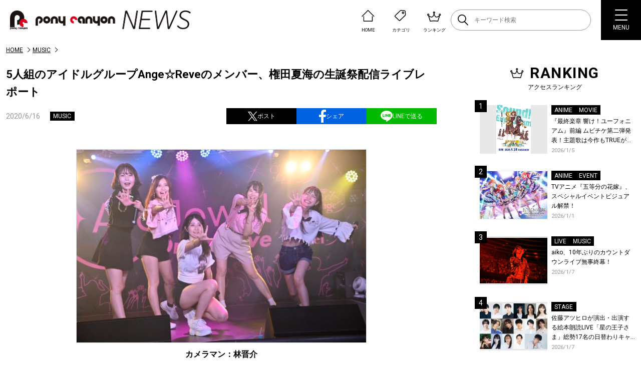

--- FILE ---
content_type: text/html; charset=UTF-8
request_url: https://news.ponycanyon.co.jp/2020/06/38526
body_size: 21304
content:
<!DOCTYPE html>
<html lang="ja">
  <head>
    <meta charset="UTF-8" />
    <meta http-equiv="X-UA-Compatible" content="IE=edge" />
    <meta name="viewport" content="width=device-width, initial-scale=1.0" />
    <title>5人組のアイドルグループAnge☆Reveのメンバー、権田夏海の生誕祭配信ライブレポート | PONY CANYON NEWS &#8211; ポニーキャニオン</title>
    <script type="text/javascript" src="https://news.ponycanyon.co.jp/wp/wp-content/themes/theme/assets/js/jquery.min.js"></script>
<script type="text/javascript" src="//cdn.jsdelivr.net/npm/slick-carousel@1.8.1/slick/slick.min.js"></script>
<script type="text/javascript" src="https://news.ponycanyon.co.jp/wp/wp-content/themes/theme/assets/js/fade.js"></script>
<script type="text/javascript" src="https://news.ponycanyon.co.jp/wp/wp-content/themes/theme/assets/js/common.js"></script>
<!-- <script type="text/javascript" src="https://news.ponycanyon.co.jp/wp/wp-content/themes/theme/assets/js/scripts.min.js"></script> -->
<script type="text/javascript" src="https://news.ponycanyon.co.jp/wp/wp-content/themes/theme/assets/js/scripts.js"></script>
    <link rel="preconnect" href="https://fonts.googleapis.com"/>
<link rel="preconnect" href="https://fonts.gstatic.com" crossorigin/>
<link href="https://fonts.googleapis.com/css2?family=Noto+Sans+JP:wght@400;500&family=Roboto:wght@300;400;500;700&display=swap" rel="stylesheet">
<link rel="stylesheet" type="text/css" href="//cdn.jsdelivr.net/npm/slick-carousel@1.8.1/slick/slick.css"/>
<link rel="stylesheet" href="https://news.ponycanyon.co.jp/wp/wp-content/themes/theme/assets/css/style.css?0424"/>

    <!-- favicon -->
<link rel="icon" href="https://news.ponycanyon.co.jp/wp/wp-content/themes/theme/assets/img/PClogo_180_180" sizes="32x32" />
<link rel="icon" href="https://news.ponycanyon.co.jp/wp/wp-content/themes/theme/assets/img/PClogo_180_180" sizes="192x192" />
<link rel="apple-touch-icon" href="https://news.ponycanyon.co.jp/wp/wp-content/themes/theme/assets/img/PClogo_180_180" />
<meta name="description" content="5人組アイドルグループAnge☆Reveのメンバー、権田夏海の生誕祭ライブ「Ange☆Reve無観客ライブVol.4〜権田夏海バースデーSP〜」が6月14日に開催された。 コロナウイルス感染症の影響で、観客を入れてのライ [&hellip;]" />
<!-- OGP -->
<meta itemprop="name" content="5人組のアイドルグループAnge☆Reveのメンバー、権田夏海の生誕祭配信ライブレポート">
<meta itemprop="image" content="https://news.ponycanyon.co.jp/wp/wp-content/uploads/2020/06/c1c8998b33b14e5892c99b1c1a3c5949-580x386.jpg">
<meta property="og:title" content="5人組のアイドルグループAnge☆Reveのメンバー、権田夏海の生誕祭配信ライブレポート">
<meta property="og:type" content="article">
<meta property="og:url" content="https://news.ponycanyon.co.jp/2020/06/38526">
<meta property="og:image" content="https://news.ponycanyon.co.jp/wp/wp-content/uploads/2020/06/c1c8998b33b14e5892c99b1c1a3c5949-580x386.jpg">
<meta property="og:image:alt" content="5人組のアイドルグループAnge☆Reveのメンバー、権田夏海の生誕祭配信ライブレポート">
<meta property="og:description" content="5人組アイドルグループAnge☆Reveのメンバー、権田夏海の生誕祭ライブ「Ange☆Reve無観客ライブVol.4〜権田夏海バースデーSP〜」が6月14日に開催された。 コロナウイルス感染症の影響で、観客を入れてのライ [&hellip;]">
<meta property="og:site_name" content="PONY CANYON NEWS &#8211; ポニーキャニオン">
<meta property="og:locale" content="ja_JP" />
<meta property="fb:admins" content="100008018940797" />
<meta name="twitter:card" content="summary_large_image">
<meta name="twitter:site" content="@ponycanyon" />
<meta name="twitter:image" content="https://news.ponycanyon.co.jp/wp/wp-content/uploads/2020/06/c1c8998b33b14e5892c99b1c1a3c5949-580x386.jpg">
<meta name="twitter:title" content="5人組のアイドルグループAnge☆Reveのメンバー、権田夏海の生誕祭配信ライブレポート">
<meta name="twitter:description" content="5人組アイドルグループAnge☆Reveのメンバー、権田夏海の生誕祭ライブ「Ange☆Reve無観客ライブVol.4〜権田夏海バースデーSP〜」が6月14日に開催された。 コロナウイルス感染症の影響で、観客を入れてのライ [&hellip;]">
<!--  -->
<meta name='robots' content='max-image-preview:large' />
<script>
var ajaxurl = 'https://news.ponycanyon.co.jp/wp/wp-admin/admin-ajax.php';
</script>
<link rel="alternate" type="application/rss+xml" title="PONY CANYON NEWS - ポニーキャニオン &raquo; フィード" href="https://news.ponycanyon.co.jp/feed" />
<link rel="alternate" type="application/rss+xml" title="PONY CANYON NEWS - ポニーキャニオン &raquo; コメントフィード" href="https://news.ponycanyon.co.jp/comments/feed" />
<link rel="alternate" title="oEmbed (JSON)" type="application/json+oembed" href="https://news.ponycanyon.co.jp/wp-json/oembed/1.0/embed?url=https%3A%2F%2Fnews.ponycanyon.co.jp%2F2020%2F06%2F38526" />
<link rel="alternate" title="oEmbed (XML)" type="text/xml+oembed" href="https://news.ponycanyon.co.jp/wp-json/oembed/1.0/embed?url=https%3A%2F%2Fnews.ponycanyon.co.jp%2F2020%2F06%2F38526&#038;format=xml" />
<style id='wp-img-auto-sizes-contain-inline-css' type='text/css'>
img:is([sizes=auto i],[sizes^="auto," i]){contain-intrinsic-size:3000px 1500px}
/*# sourceURL=wp-img-auto-sizes-contain-inline-css */
</style>
<style id='wp-block-paragraph-inline-css' type='text/css'>
.is-small-text{font-size:.875em}.is-regular-text{font-size:1em}.is-large-text{font-size:2.25em}.is-larger-text{font-size:3em}.has-drop-cap:not(:focus):first-letter{float:left;font-size:8.4em;font-style:normal;font-weight:100;line-height:.68;margin:.05em .1em 0 0;text-transform:uppercase}body.rtl .has-drop-cap:not(:focus):first-letter{float:none;margin-left:.1em}p.has-drop-cap.has-background{overflow:hidden}:root :where(p.has-background){padding:1.25em 2.375em}:where(p.has-text-color:not(.has-link-color)) a{color:inherit}p.has-text-align-left[style*="writing-mode:vertical-lr"],p.has-text-align-right[style*="writing-mode:vertical-rl"]{rotate:180deg}
/*# sourceURL=https://news.ponycanyon.co.jp/wp/wp-includes/blocks/paragraph/style.min.css */
</style>
<style id='wp-block-library-inline-css' type='text/css'>
:root{--wp-block-synced-color:#7a00df;--wp-block-synced-color--rgb:122,0,223;--wp-bound-block-color:var(--wp-block-synced-color);--wp-editor-canvas-background:#ddd;--wp-admin-theme-color:#007cba;--wp-admin-theme-color--rgb:0,124,186;--wp-admin-theme-color-darker-10:#006ba1;--wp-admin-theme-color-darker-10--rgb:0,107,160.5;--wp-admin-theme-color-darker-20:#005a87;--wp-admin-theme-color-darker-20--rgb:0,90,135;--wp-admin-border-width-focus:2px}@media (min-resolution:192dpi){:root{--wp-admin-border-width-focus:1.5px}}.wp-element-button{cursor:pointer}:root .has-very-light-gray-background-color{background-color:#eee}:root .has-very-dark-gray-background-color{background-color:#313131}:root .has-very-light-gray-color{color:#eee}:root .has-very-dark-gray-color{color:#313131}:root .has-vivid-green-cyan-to-vivid-cyan-blue-gradient-background{background:linear-gradient(135deg,#00d084,#0693e3)}:root .has-purple-crush-gradient-background{background:linear-gradient(135deg,#34e2e4,#4721fb 50%,#ab1dfe)}:root .has-hazy-dawn-gradient-background{background:linear-gradient(135deg,#faaca8,#dad0ec)}:root .has-subdued-olive-gradient-background{background:linear-gradient(135deg,#fafae1,#67a671)}:root .has-atomic-cream-gradient-background{background:linear-gradient(135deg,#fdd79a,#004a59)}:root .has-nightshade-gradient-background{background:linear-gradient(135deg,#330968,#31cdcf)}:root .has-midnight-gradient-background{background:linear-gradient(135deg,#020381,#2874fc)}:root{--wp--preset--font-size--normal:16px;--wp--preset--font-size--huge:42px}.has-regular-font-size{font-size:1em}.has-larger-font-size{font-size:2.625em}.has-normal-font-size{font-size:var(--wp--preset--font-size--normal)}.has-huge-font-size{font-size:var(--wp--preset--font-size--huge)}.has-text-align-center{text-align:center}.has-text-align-left{text-align:left}.has-text-align-right{text-align:right}.has-fit-text{white-space:nowrap!important}#end-resizable-editor-section{display:none}.aligncenter{clear:both}.items-justified-left{justify-content:flex-start}.items-justified-center{justify-content:center}.items-justified-right{justify-content:flex-end}.items-justified-space-between{justify-content:space-between}.screen-reader-text{border:0;clip-path:inset(50%);height:1px;margin:-1px;overflow:hidden;padding:0;position:absolute;width:1px;word-wrap:normal!important}.screen-reader-text:focus{background-color:#ddd;clip-path:none;color:#444;display:block;font-size:1em;height:auto;left:5px;line-height:normal;padding:15px 23px 14px;text-decoration:none;top:5px;width:auto;z-index:100000}html :where(.has-border-color){border-style:solid}html :where([style*=border-top-color]){border-top-style:solid}html :where([style*=border-right-color]){border-right-style:solid}html :where([style*=border-bottom-color]){border-bottom-style:solid}html :where([style*=border-left-color]){border-left-style:solid}html :where([style*=border-width]){border-style:solid}html :where([style*=border-top-width]){border-top-style:solid}html :where([style*=border-right-width]){border-right-style:solid}html :where([style*=border-bottom-width]){border-bottom-style:solid}html :where([style*=border-left-width]){border-left-style:solid}html :where(img[class*=wp-image-]){height:auto;max-width:100%}:where(figure){margin:0 0 1em}html :where(.is-position-sticky){--wp-admin--admin-bar--position-offset:var(--wp-admin--admin-bar--height,0px)}@media screen and (max-width:600px){html :where(.is-position-sticky){--wp-admin--admin-bar--position-offset:0px}}

/*# sourceURL=wp-block-library-inline-css */
</style><style id='wp-block-image-inline-css' type='text/css'>
.wp-block-image>a,.wp-block-image>figure>a{display:inline-block}.wp-block-image img{box-sizing:border-box;height:auto;max-width:100%;vertical-align:bottom}@media not (prefers-reduced-motion){.wp-block-image img.hide{visibility:hidden}.wp-block-image img.show{animation:show-content-image .4s}}.wp-block-image[style*=border-radius] img,.wp-block-image[style*=border-radius]>a{border-radius:inherit}.wp-block-image.has-custom-border img{box-sizing:border-box}.wp-block-image.aligncenter{text-align:center}.wp-block-image.alignfull>a,.wp-block-image.alignwide>a{width:100%}.wp-block-image.alignfull img,.wp-block-image.alignwide img{height:auto;width:100%}.wp-block-image .aligncenter,.wp-block-image .alignleft,.wp-block-image .alignright,.wp-block-image.aligncenter,.wp-block-image.alignleft,.wp-block-image.alignright{display:table}.wp-block-image .aligncenter>figcaption,.wp-block-image .alignleft>figcaption,.wp-block-image .alignright>figcaption,.wp-block-image.aligncenter>figcaption,.wp-block-image.alignleft>figcaption,.wp-block-image.alignright>figcaption{caption-side:bottom;display:table-caption}.wp-block-image .alignleft{float:left;margin:.5em 1em .5em 0}.wp-block-image .alignright{float:right;margin:.5em 0 .5em 1em}.wp-block-image .aligncenter{margin-left:auto;margin-right:auto}.wp-block-image :where(figcaption){margin-bottom:1em;margin-top:.5em}.wp-block-image.is-style-circle-mask img{border-radius:9999px}@supports ((-webkit-mask-image:none) or (mask-image:none)) or (-webkit-mask-image:none){.wp-block-image.is-style-circle-mask img{border-radius:0;-webkit-mask-image:url('data:image/svg+xml;utf8,<svg viewBox="0 0 100 100" xmlns="http://www.w3.org/2000/svg"><circle cx="50" cy="50" r="50"/></svg>');mask-image:url('data:image/svg+xml;utf8,<svg viewBox="0 0 100 100" xmlns="http://www.w3.org/2000/svg"><circle cx="50" cy="50" r="50"/></svg>');mask-mode:alpha;-webkit-mask-position:center;mask-position:center;-webkit-mask-repeat:no-repeat;mask-repeat:no-repeat;-webkit-mask-size:contain;mask-size:contain}}:root :where(.wp-block-image.is-style-rounded img,.wp-block-image .is-style-rounded img){border-radius:9999px}.wp-block-image figure{margin:0}.wp-lightbox-container{display:flex;flex-direction:column;position:relative}.wp-lightbox-container img{cursor:zoom-in}.wp-lightbox-container img:hover+button{opacity:1}.wp-lightbox-container button{align-items:center;backdrop-filter:blur(16px) saturate(180%);background-color:#5a5a5a40;border:none;border-radius:4px;cursor:zoom-in;display:flex;height:20px;justify-content:center;opacity:0;padding:0;position:absolute;right:16px;text-align:center;top:16px;width:20px;z-index:100}@media not (prefers-reduced-motion){.wp-lightbox-container button{transition:opacity .2s ease}}.wp-lightbox-container button:focus-visible{outline:3px auto #5a5a5a40;outline:3px auto -webkit-focus-ring-color;outline-offset:3px}.wp-lightbox-container button:hover{cursor:pointer;opacity:1}.wp-lightbox-container button:focus{opacity:1}.wp-lightbox-container button:focus,.wp-lightbox-container button:hover,.wp-lightbox-container button:not(:hover):not(:active):not(.has-background){background-color:#5a5a5a40;border:none}.wp-lightbox-overlay{box-sizing:border-box;cursor:zoom-out;height:100vh;left:0;overflow:hidden;position:fixed;top:0;visibility:hidden;width:100%;z-index:100000}.wp-lightbox-overlay .close-button{align-items:center;cursor:pointer;display:flex;justify-content:center;min-height:40px;min-width:40px;padding:0;position:absolute;right:calc(env(safe-area-inset-right) + 16px);top:calc(env(safe-area-inset-top) + 16px);z-index:5000000}.wp-lightbox-overlay .close-button:focus,.wp-lightbox-overlay .close-button:hover,.wp-lightbox-overlay .close-button:not(:hover):not(:active):not(.has-background){background:none;border:none}.wp-lightbox-overlay .lightbox-image-container{height:var(--wp--lightbox-container-height);left:50%;overflow:hidden;position:absolute;top:50%;transform:translate(-50%,-50%);transform-origin:top left;width:var(--wp--lightbox-container-width);z-index:9999999999}.wp-lightbox-overlay .wp-block-image{align-items:center;box-sizing:border-box;display:flex;height:100%;justify-content:center;margin:0;position:relative;transform-origin:0 0;width:100%;z-index:3000000}.wp-lightbox-overlay .wp-block-image img{height:var(--wp--lightbox-image-height);min-height:var(--wp--lightbox-image-height);min-width:var(--wp--lightbox-image-width);width:var(--wp--lightbox-image-width)}.wp-lightbox-overlay .wp-block-image figcaption{display:none}.wp-lightbox-overlay button{background:none;border:none}.wp-lightbox-overlay .scrim{background-color:#fff;height:100%;opacity:.9;position:absolute;width:100%;z-index:2000000}.wp-lightbox-overlay.active{visibility:visible}@media not (prefers-reduced-motion){.wp-lightbox-overlay.active{animation:turn-on-visibility .25s both}.wp-lightbox-overlay.active img{animation:turn-on-visibility .35s both}.wp-lightbox-overlay.show-closing-animation:not(.active){animation:turn-off-visibility .35s both}.wp-lightbox-overlay.show-closing-animation:not(.active) img{animation:turn-off-visibility .25s both}.wp-lightbox-overlay.zoom.active{animation:none;opacity:1;visibility:visible}.wp-lightbox-overlay.zoom.active .lightbox-image-container{animation:lightbox-zoom-in .4s}.wp-lightbox-overlay.zoom.active .lightbox-image-container img{animation:none}.wp-lightbox-overlay.zoom.active .scrim{animation:turn-on-visibility .4s forwards}.wp-lightbox-overlay.zoom.show-closing-animation:not(.active){animation:none}.wp-lightbox-overlay.zoom.show-closing-animation:not(.active) .lightbox-image-container{animation:lightbox-zoom-out .4s}.wp-lightbox-overlay.zoom.show-closing-animation:not(.active) .lightbox-image-container img{animation:none}.wp-lightbox-overlay.zoom.show-closing-animation:not(.active) .scrim{animation:turn-off-visibility .4s forwards}}@keyframes show-content-image{0%{visibility:hidden}99%{visibility:hidden}to{visibility:visible}}@keyframes turn-on-visibility{0%{opacity:0}to{opacity:1}}@keyframes turn-off-visibility{0%{opacity:1;visibility:visible}99%{opacity:0;visibility:visible}to{opacity:0;visibility:hidden}}@keyframes lightbox-zoom-in{0%{transform:translate(calc((-100vw + var(--wp--lightbox-scrollbar-width))/2 + var(--wp--lightbox-initial-left-position)),calc(-50vh + var(--wp--lightbox-initial-top-position))) scale(var(--wp--lightbox-scale))}to{transform:translate(-50%,-50%) scale(1)}}@keyframes lightbox-zoom-out{0%{transform:translate(-50%,-50%) scale(1);visibility:visible}99%{visibility:visible}to{transform:translate(calc((-100vw + var(--wp--lightbox-scrollbar-width))/2 + var(--wp--lightbox-initial-left-position)),calc(-50vh + var(--wp--lightbox-initial-top-position))) scale(var(--wp--lightbox-scale));visibility:hidden}}
/*# sourceURL=https://news.ponycanyon.co.jp/wp/wp-includes/blocks/image/style.min.css */
</style>
<style id='wp-block-columns-inline-css' type='text/css'>
.wp-block-columns{box-sizing:border-box;display:flex;flex-wrap:wrap!important}@media (min-width:782px){.wp-block-columns{flex-wrap:nowrap!important}}.wp-block-columns{align-items:normal!important}.wp-block-columns.are-vertically-aligned-top{align-items:flex-start}.wp-block-columns.are-vertically-aligned-center{align-items:center}.wp-block-columns.are-vertically-aligned-bottom{align-items:flex-end}@media (max-width:781px){.wp-block-columns:not(.is-not-stacked-on-mobile)>.wp-block-column{flex-basis:100%!important}}@media (min-width:782px){.wp-block-columns:not(.is-not-stacked-on-mobile)>.wp-block-column{flex-basis:0;flex-grow:1}.wp-block-columns:not(.is-not-stacked-on-mobile)>.wp-block-column[style*=flex-basis]{flex-grow:0}}.wp-block-columns.is-not-stacked-on-mobile{flex-wrap:nowrap!important}.wp-block-columns.is-not-stacked-on-mobile>.wp-block-column{flex-basis:0;flex-grow:1}.wp-block-columns.is-not-stacked-on-mobile>.wp-block-column[style*=flex-basis]{flex-grow:0}:where(.wp-block-columns){margin-bottom:1.75em}:where(.wp-block-columns.has-background){padding:1.25em 2.375em}.wp-block-column{flex-grow:1;min-width:0;overflow-wrap:break-word;word-break:break-word}.wp-block-column.is-vertically-aligned-top{align-self:flex-start}.wp-block-column.is-vertically-aligned-center{align-self:center}.wp-block-column.is-vertically-aligned-bottom{align-self:flex-end}.wp-block-column.is-vertically-aligned-stretch{align-self:stretch}.wp-block-column.is-vertically-aligned-bottom,.wp-block-column.is-vertically-aligned-center,.wp-block-column.is-vertically-aligned-top{width:100%}
/*# sourceURL=https://news.ponycanyon.co.jp/wp/wp-includes/blocks/columns/style.min.css */
</style>
<style id='global-styles-inline-css' type='text/css'>
:root{--wp--preset--aspect-ratio--square: 1;--wp--preset--aspect-ratio--4-3: 4/3;--wp--preset--aspect-ratio--3-4: 3/4;--wp--preset--aspect-ratio--3-2: 3/2;--wp--preset--aspect-ratio--2-3: 2/3;--wp--preset--aspect-ratio--16-9: 16/9;--wp--preset--aspect-ratio--9-16: 9/16;--wp--preset--color--black: #000000;--wp--preset--color--cyan-bluish-gray: #abb8c3;--wp--preset--color--white: #ffffff;--wp--preset--color--pale-pink: #f78da7;--wp--preset--color--vivid-red: #cf2e2e;--wp--preset--color--luminous-vivid-orange: #ff6900;--wp--preset--color--luminous-vivid-amber: #fcb900;--wp--preset--color--light-green-cyan: #7bdcb5;--wp--preset--color--vivid-green-cyan: #00d084;--wp--preset--color--pale-cyan-blue: #8ed1fc;--wp--preset--color--vivid-cyan-blue: #0693e3;--wp--preset--color--vivid-purple: #9b51e0;--wp--preset--gradient--vivid-cyan-blue-to-vivid-purple: linear-gradient(135deg,rgb(6,147,227) 0%,rgb(155,81,224) 100%);--wp--preset--gradient--light-green-cyan-to-vivid-green-cyan: linear-gradient(135deg,rgb(122,220,180) 0%,rgb(0,208,130) 100%);--wp--preset--gradient--luminous-vivid-amber-to-luminous-vivid-orange: linear-gradient(135deg,rgb(252,185,0) 0%,rgb(255,105,0) 100%);--wp--preset--gradient--luminous-vivid-orange-to-vivid-red: linear-gradient(135deg,rgb(255,105,0) 0%,rgb(207,46,46) 100%);--wp--preset--gradient--very-light-gray-to-cyan-bluish-gray: linear-gradient(135deg,rgb(238,238,238) 0%,rgb(169,184,195) 100%);--wp--preset--gradient--cool-to-warm-spectrum: linear-gradient(135deg,rgb(74,234,220) 0%,rgb(151,120,209) 20%,rgb(207,42,186) 40%,rgb(238,44,130) 60%,rgb(251,105,98) 80%,rgb(254,248,76) 100%);--wp--preset--gradient--blush-light-purple: linear-gradient(135deg,rgb(255,206,236) 0%,rgb(152,150,240) 100%);--wp--preset--gradient--blush-bordeaux: linear-gradient(135deg,rgb(254,205,165) 0%,rgb(254,45,45) 50%,rgb(107,0,62) 100%);--wp--preset--gradient--luminous-dusk: linear-gradient(135deg,rgb(255,203,112) 0%,rgb(199,81,192) 50%,rgb(65,88,208) 100%);--wp--preset--gradient--pale-ocean: linear-gradient(135deg,rgb(255,245,203) 0%,rgb(182,227,212) 50%,rgb(51,167,181) 100%);--wp--preset--gradient--electric-grass: linear-gradient(135deg,rgb(202,248,128) 0%,rgb(113,206,126) 100%);--wp--preset--gradient--midnight: linear-gradient(135deg,rgb(2,3,129) 0%,rgb(40,116,252) 100%);--wp--preset--font-size--small: 13px;--wp--preset--font-size--medium: 20px;--wp--preset--font-size--large: 36px;--wp--preset--font-size--x-large: 42px;--wp--preset--spacing--20: 0.44rem;--wp--preset--spacing--30: 0.67rem;--wp--preset--spacing--40: 1rem;--wp--preset--spacing--50: 1.5rem;--wp--preset--spacing--60: 2.25rem;--wp--preset--spacing--70: 3.38rem;--wp--preset--spacing--80: 5.06rem;--wp--preset--shadow--natural: 6px 6px 9px rgba(0, 0, 0, 0.2);--wp--preset--shadow--deep: 12px 12px 50px rgba(0, 0, 0, 0.4);--wp--preset--shadow--sharp: 6px 6px 0px rgba(0, 0, 0, 0.2);--wp--preset--shadow--outlined: 6px 6px 0px -3px rgb(255, 255, 255), 6px 6px rgb(0, 0, 0);--wp--preset--shadow--crisp: 6px 6px 0px rgb(0, 0, 0);}:where(.is-layout-flex){gap: 0.5em;}:where(.is-layout-grid){gap: 0.5em;}body .is-layout-flex{display: flex;}.is-layout-flex{flex-wrap: wrap;align-items: center;}.is-layout-flex > :is(*, div){margin: 0;}body .is-layout-grid{display: grid;}.is-layout-grid > :is(*, div){margin: 0;}:where(.wp-block-columns.is-layout-flex){gap: 2em;}:where(.wp-block-columns.is-layout-grid){gap: 2em;}:where(.wp-block-post-template.is-layout-flex){gap: 1.25em;}:where(.wp-block-post-template.is-layout-grid){gap: 1.25em;}.has-black-color{color: var(--wp--preset--color--black) !important;}.has-cyan-bluish-gray-color{color: var(--wp--preset--color--cyan-bluish-gray) !important;}.has-white-color{color: var(--wp--preset--color--white) !important;}.has-pale-pink-color{color: var(--wp--preset--color--pale-pink) !important;}.has-vivid-red-color{color: var(--wp--preset--color--vivid-red) !important;}.has-luminous-vivid-orange-color{color: var(--wp--preset--color--luminous-vivid-orange) !important;}.has-luminous-vivid-amber-color{color: var(--wp--preset--color--luminous-vivid-amber) !important;}.has-light-green-cyan-color{color: var(--wp--preset--color--light-green-cyan) !important;}.has-vivid-green-cyan-color{color: var(--wp--preset--color--vivid-green-cyan) !important;}.has-pale-cyan-blue-color{color: var(--wp--preset--color--pale-cyan-blue) !important;}.has-vivid-cyan-blue-color{color: var(--wp--preset--color--vivid-cyan-blue) !important;}.has-vivid-purple-color{color: var(--wp--preset--color--vivid-purple) !important;}.has-black-background-color{background-color: var(--wp--preset--color--black) !important;}.has-cyan-bluish-gray-background-color{background-color: var(--wp--preset--color--cyan-bluish-gray) !important;}.has-white-background-color{background-color: var(--wp--preset--color--white) !important;}.has-pale-pink-background-color{background-color: var(--wp--preset--color--pale-pink) !important;}.has-vivid-red-background-color{background-color: var(--wp--preset--color--vivid-red) !important;}.has-luminous-vivid-orange-background-color{background-color: var(--wp--preset--color--luminous-vivid-orange) !important;}.has-luminous-vivid-amber-background-color{background-color: var(--wp--preset--color--luminous-vivid-amber) !important;}.has-light-green-cyan-background-color{background-color: var(--wp--preset--color--light-green-cyan) !important;}.has-vivid-green-cyan-background-color{background-color: var(--wp--preset--color--vivid-green-cyan) !important;}.has-pale-cyan-blue-background-color{background-color: var(--wp--preset--color--pale-cyan-blue) !important;}.has-vivid-cyan-blue-background-color{background-color: var(--wp--preset--color--vivid-cyan-blue) !important;}.has-vivid-purple-background-color{background-color: var(--wp--preset--color--vivid-purple) !important;}.has-black-border-color{border-color: var(--wp--preset--color--black) !important;}.has-cyan-bluish-gray-border-color{border-color: var(--wp--preset--color--cyan-bluish-gray) !important;}.has-white-border-color{border-color: var(--wp--preset--color--white) !important;}.has-pale-pink-border-color{border-color: var(--wp--preset--color--pale-pink) !important;}.has-vivid-red-border-color{border-color: var(--wp--preset--color--vivid-red) !important;}.has-luminous-vivid-orange-border-color{border-color: var(--wp--preset--color--luminous-vivid-orange) !important;}.has-luminous-vivid-amber-border-color{border-color: var(--wp--preset--color--luminous-vivid-amber) !important;}.has-light-green-cyan-border-color{border-color: var(--wp--preset--color--light-green-cyan) !important;}.has-vivid-green-cyan-border-color{border-color: var(--wp--preset--color--vivid-green-cyan) !important;}.has-pale-cyan-blue-border-color{border-color: var(--wp--preset--color--pale-cyan-blue) !important;}.has-vivid-cyan-blue-border-color{border-color: var(--wp--preset--color--vivid-cyan-blue) !important;}.has-vivid-purple-border-color{border-color: var(--wp--preset--color--vivid-purple) !important;}.has-vivid-cyan-blue-to-vivid-purple-gradient-background{background: var(--wp--preset--gradient--vivid-cyan-blue-to-vivid-purple) !important;}.has-light-green-cyan-to-vivid-green-cyan-gradient-background{background: var(--wp--preset--gradient--light-green-cyan-to-vivid-green-cyan) !important;}.has-luminous-vivid-amber-to-luminous-vivid-orange-gradient-background{background: var(--wp--preset--gradient--luminous-vivid-amber-to-luminous-vivid-orange) !important;}.has-luminous-vivid-orange-to-vivid-red-gradient-background{background: var(--wp--preset--gradient--luminous-vivid-orange-to-vivid-red) !important;}.has-very-light-gray-to-cyan-bluish-gray-gradient-background{background: var(--wp--preset--gradient--very-light-gray-to-cyan-bluish-gray) !important;}.has-cool-to-warm-spectrum-gradient-background{background: var(--wp--preset--gradient--cool-to-warm-spectrum) !important;}.has-blush-light-purple-gradient-background{background: var(--wp--preset--gradient--blush-light-purple) !important;}.has-blush-bordeaux-gradient-background{background: var(--wp--preset--gradient--blush-bordeaux) !important;}.has-luminous-dusk-gradient-background{background: var(--wp--preset--gradient--luminous-dusk) !important;}.has-pale-ocean-gradient-background{background: var(--wp--preset--gradient--pale-ocean) !important;}.has-electric-grass-gradient-background{background: var(--wp--preset--gradient--electric-grass) !important;}.has-midnight-gradient-background{background: var(--wp--preset--gradient--midnight) !important;}.has-small-font-size{font-size: var(--wp--preset--font-size--small) !important;}.has-medium-font-size{font-size: var(--wp--preset--font-size--medium) !important;}.has-large-font-size{font-size: var(--wp--preset--font-size--large) !important;}.has-x-large-font-size{font-size: var(--wp--preset--font-size--x-large) !important;}
:where(.wp-block-columns.is-layout-flex){gap: 2em;}:where(.wp-block-columns.is-layout-grid){gap: 2em;}
/*# sourceURL=global-styles-inline-css */
</style>
<style id='core-block-supports-inline-css' type='text/css'>
.wp-container-core-columns-is-layout-9d6595d7{flex-wrap:nowrap;}
/*# sourceURL=core-block-supports-inline-css */
</style>

<style id='classic-theme-styles-inline-css' type='text/css'>
/*! This file is auto-generated */
.wp-block-button__link{color:#fff;background-color:#32373c;border-radius:9999px;box-shadow:none;text-decoration:none;padding:calc(.667em + 2px) calc(1.333em + 2px);font-size:1.125em}.wp-block-file__button{background:#32373c;color:#fff;text-decoration:none}
/*# sourceURL=/wp-includes/css/classic-themes.min.css */
</style>
<script type="text/javascript" src="https://news.ponycanyon.co.jp/wp/wp-includes/js/jquery/jquery.min.js?ver=3.7.1" id="jquery-core-js"></script>
<script type="text/javascript" src="https://news.ponycanyon.co.jp/wp/wp-includes/js/jquery/jquery-migrate.min.js?ver=3.4.1" id="jquery-migrate-js"></script>
<link rel="https://api.w.org/" href="https://news.ponycanyon.co.jp/wp-json/" /><link rel="alternate" title="JSON" type="application/json" href="https://news.ponycanyon.co.jp/wp-json/wp/v2/posts/38526" /><link rel="canonical" href="https://news.ponycanyon.co.jp/2020/06/38526" />
<link rel="icon" href="https://news.ponycanyon.co.jp/wp/wp-content/uploads/2023/04/cropped-PClogo_180_180-32x32.png" sizes="32x32" />
<link rel="icon" href="https://news.ponycanyon.co.jp/wp/wp-content/uploads/2023/04/cropped-PClogo_180_180-192x192.png" sizes="192x192" />
<link rel="apple-touch-icon" href="https://news.ponycanyon.co.jp/wp/wp-content/uploads/2023/04/cropped-PClogo_180_180-180x180.png" />
<meta name="msapplication-TileImage" content="https://news.ponycanyon.co.jp/wp/wp-content/uploads/2023/04/cropped-PClogo_180_180-270x270.png" />
<!-- Google Tag Manager -->
<script>(function(w,d,s,l,i){w[l]=w[l]||[];w[l].push({'gtm.start':
new Date().getTime(),event:'gtm.js'});var f=d.getElementsByTagName(s)[0],
j=d.createElement(s),dl=l!='dataLayer'?'&l='+l:'';j.async=true;j.src=
'https://www.googletagmanager.com/gtm.js?id='+i+dl;f.parentNode.insertBefore(j,f);
})(window,document,'script','dataLayer','GTM-WD4Z6K9');</script>
<!-- End Google Tag Manager -->
    <link rel="stylesheet" href="https://news.ponycanyon.co.jp/wp/wp-content/themes/theme/assets/css/page.css?20250417"/>
    <script type="text/javascript" src="https://news.ponycanyon.co.jp/wp/wp-content/themes/theme/assets/js/page.js"></script>

  </head>
  <body class="entryPage">
    <!-- Google Tag Manager (noscript) -->
<noscript><iframe src="https://www.googletagmanager.com/ns.html?id=GTM-WD4Z6K9"
height="0" width="0" style="display:none;visibility:hidden"></iframe></noscript>
<!-- End Google Tag Manager (noscript) -->
<header>
  <div class="header__inner flex">
    <p class="logo">    <a href="https://news.ponycanyon.co.jp/" class="effect-fade-hover"><img src="https://news.ponycanyon.co.jp/wp/wp-content/themes/theme/assets/img/logo.png" alt="PONY CANYON NEWS – ポニーキャニオン"/></a>
    </p>    <div class="header__items flex">
      <ul class="flex">
        <li>
          <a href="https://news.ponycanyon.co.jp/" class="flex header__items-link">
            <img src="https://news.ponycanyon.co.jp/wp/wp-content/themes/theme/assets/img/header/ico_01.svg" alt="" />
            <p>HOME</p>
          </a>
        </li>
        <li class="header__cats">
          <div class="flex header__items-link">
            <img src="https://news.ponycanyon.co.jp/wp/wp-content/themes/theme/assets/img/header/ico_02.svg" alt="" />
            <p>カテゴリ</p>
          </div>
          <div class="header__cats-innner">
            <ul>
              <li><a href="https://news.ponycanyon.co.jp/category/music">音楽</a></li>
              <li><a href="https://news.ponycanyon.co.jp/category/sports">スポーツ</a></li>
              <li><a href="https://news.ponycanyon.co.jp/category/anime">アニメ</a></li>
              <li><a href="https://news.ponycanyon.co.jp/category/kids">キッズ</a></li>
              <li><a href="https://news.ponycanyon.co.jp/category/movie">映画</a></li>
              <li><a href="https://news.ponycanyon.co.jp/category/live">ライブ</a></li>
              <li><a href="https://news.ponycanyon.co.jp/category/drama">ドラマ</a></li>
              <li><a href="https://news.ponycanyon.co.jp/category/event">イベント</a></li>
              <li><a href="https://news.ponycanyon.co.jp/category/variety">バラエティ</a></li>
              <li><a href="https://news.ponycanyon.co.jp/category/goods">グッズ</a></li>
              <li><a href="https://news.ponycanyon.co.jp/category/stage">舞台</a></li>
              <li><a href="https://news.ponycanyon.co.jp/category/interview">インタビュー</a></li>
            </ul>
          </div>
        </li>
        <li>
          <a href="https://news.ponycanyon.co.jp/#sideRanking" class="flex header__items-link">
            <img src="https://news.ponycanyon.co.jp/wp/wp-content/themes/theme/assets/img/header/ico_03.svg" alt="" />
            <p>ランキング</p>
          </a>
        </li>
      </ul>
      <div class="header_searchbox">
        <form method="get" class="searchform" action="https://news.ponycanyon.co.jp/">
  <input type="text" placeholder="キーワード検索" name="s" class="searchfield" value="" />
  <button type="submit" class="searchform-ico"><img src="https://news.ponycanyon.co.jp/wp/wp-content/themes/theme/assets/img/ico-search.svg" alt=""></button>
</form>
      </div>
    </div>
    <button class="spSearchBtn">
      <span><img src="https://news.ponycanyon.co.jp/wp/wp-content/themes/theme/assets/img/ico-search.svg" alt="" /></span>
    </button>
    <button class="spBtn">
      <div class="spBtn_in">
        <span></span>
        <span></span>
        <span></span>
      </div>
      <p class="spBtnTxt">MENU</p>
    </button>
  </div>
  <nav class="hnav">
    <div class="hnav__contents sp">
      <ul class="hnav__contents-list">
        <li>
          <a href="https://news.ponycanyon.co.jp/">
            <i class="hnavListItem-ico"><img src="https://news.ponycanyon.co.jp/wp/wp-content/themes/theme/assets/img/header/sp_home.svg" alt="" /></i>
            <p class="hnavListItem-txt">HOME</p>
          </a>
        </li>
        <li>
          <a href="https://news.ponycanyon.co.jp/news/">
            <i class="hnavListItem-ico"><img src="https://news.ponycanyon.co.jp/wp/wp-content/themes/theme/assets/img/header/sp_news.svg" alt="" /></i>
            <p class="hnavListItem-txt">最新ニュース</p>
          </a>
        </li>
        <li>
          <a href="https://news.ponycanyon.co.jp/#ranking" class="pagelink">
            <i class="hnavListItem-ico"><img src="https://news.ponycanyon.co.jp/wp/wp-content/themes/theme/assets/img/header/sp_ranking.svg" alt=""/></i>
            <p class="hnavListItem-txt">ランキング</p>
          </a>
        </li>
      </ul>
    </div>
    <div class="hnav__blk">
      <ul class="hnavList">
        <li class="hnavListItem">
          <a href="https://news.ponycanyon.co.jp/category/music">
            <i class="hnavListItem-ico">
              <svg xmlns="http://www.w3.org/2000/svg" width="26.711" height="24.001" viewBox="0 0 26.711 24.001">
                <g transform="translate(-9245.333 14595.968)">
                  <path d="M115.249,5.615a.763.763,0,0,1-1.063.182l-.789-.558a9.71,9.71,0,0,0-11.206,0L101.4,5.8a.763.763,0,0,1-1.063-.182L99.222,4.038A.763.763,0,0,1,99.4,2.974l.789-.559a13.169,13.169,0,0,1,15.2,0l.789.559a.763.763,0,0,1,.182,1.063Z" transform="translate(9150.896 -14595.968)" />
                  <path d="M3.064,110.689A10.245,10.245,0,0,1,5.5,104.044a1.777,1.777,0,0,1-.433-.429l-1-1.413a12.489,12.489,0,0,0-3.294,8.487c0,.475.026.989.076,1.523A1.547,1.547,0,0,0,0,113.526v4.94a1.591,1.591,0,0,0,1.312,1.477l2.6.49v-8.875l-.81.153c-.027-.36-.042-.705-.042-1.023" transform="translate(9245.333 -14693.38)" />
                  <path d="M107.711,281h-2.529a.663.663,0,0,0-.661.661v9.51a.663.663,0,0,0,.661.661h2.529a.663.663,0,0,0,.661-.661v-9.51a.663.663,0,0,0-.661-.661" transform="translate(9145.71 -14863.796)" />
                  <path d="M457.219,112.212c.05-.534.076-1.048.076-1.523A12.489,12.489,0,0,0,454,102.2l-1,1.413a1.777,1.777,0,0,1-.433.429,10.245,10.245,0,0,1,2.439,6.645c0,.318-.014.663-.042,1.023l-.811-.153v8.875l2.6-.49a1.591,1.591,0,0,0,1.312-1.477v-4.94a1.547,1.547,0,0,0-.851-1.315" transform="translate(8813.974 -14693.38)" />
                  <path d="M386.483,281h-2.529a.663.663,0,0,0-.661.661v9.51a.663.663,0,0,0,.661.661h2.529a.663.663,0,0,0,.661-.661v-9.51a.663.663,0,0,0-.661-.661" transform="translate(8880.001 -14863.796)" />
                </g>
              </svg>
            </i>
            <p class="hnavListItem-txt">音楽</p>
          </a>
        </li>
        <li class="hnavListItem">
          <a href="https://news.ponycanyon.co.jp/category/anime">
            <i class="hnavListItem-ico">
              <svg xmlns="http://www.w3.org/2000/svg" width="26.505" height="23" viewBox="0 0 26.505 23">
                <g transform="translate(-8916 15584)">
                  <path d="M6.422,3.212C4.4,2.556,3.867,2.025,3.211,0,2.555,2.025,2.024,2.556,0,3.212,2.024,3.868,2.555,4.4,3.211,6.423,3.867,4.4,4.4,3.868,6.422,3.212" transform="translate(8916 -15584.001)" />
                  <path d="M442.2,369.005a2.888,2.888,0,0,1-2.368,2.368,2.888,2.888,0,0,1,2.368,2.368,2.888,2.888,0,0,1,2.368-2.368,2.888,2.888,0,0,1-2.368-2.368" transform="translate(8497.936 -15934.74)" />
                  <path d="M97.8,107.027c-1.99-.893-4.387-.172-6.623,1.537-2.236-1.709-4.633-2.43-6.623-1.537a6.316,6.316,0,0,0-1.827,10.088c2.393,2.738,8.41,6.712,8.45,6.712s6.056-3.974,8.45-6.712A6.316,6.316,0,0,0,97.8,107.027m-10.511,1.458a7.589,7.589,0,0,0-4.237,5.321,7.745,7.745,0,0,0-.156,1.069,4.884,4.884,0,0,1-.416-3.238,4.747,4.747,0,0,1,2.647-3.331,3.077,3.077,0,0,1,1.269-.262,4.574,4.574,0,0,1,1.413.243,4.9,4.9,0,0,0-.519.2" transform="translate(8839.043 -15685.364)" />
                </g>
              </svg>

            </i>
            <p class="hnavListItem-txt">アニメ</p>
          </a>
        </li>
        <li class="hnavListItem">
          <a href="https://news.ponycanyon.co.jp/category/movie">
            <i class="hnavListItem-ico">
              <svg xmlns="http://www.w3.org/2000/svg" width="25.159" height="23" viewBox="0 0 25.159 23">
                <path d="M23.344,0H1.815A1.815,1.815,0,0,0,0,1.816V21.185A1.815,1.815,0,0,0,1.815,23H23.344a1.815,1.815,0,0,0,1.815-1.815V1.816A1.815,1.815,0,0,0,23.344,0m-4.2,2.489V10.1a.3.3,0,0,1-.3.3H6.314a.3.3,0,0,1-.3-.3V2.489a.3.3,0,0,1,.3-.3H18.845a.3.3,0,0,1,.3.3M4.544,20.814H1.467V18.837H4.544Zm0-4.163H1.467V14.675H4.544Zm0-4.163H1.467V10.512H4.544Zm0-4.163H1.467V6.349H4.544Zm0-4.163H1.467V2.186H4.544ZM6.011,20.511V12.9a.3.3,0,0,1,.3-.3H18.845a.3.3,0,0,1,.3.3v7.615a.3.3,0,0,1-.3.3H6.314a.3.3,0,0,1-.3-.3m17.64.3H20.573V18.837h3.077Zm0-4.163H20.573V14.675h3.077Zm0-4.163H20.573V10.512h3.077Zm0-4.163H20.573V6.349h3.077Zm0-4.163H20.573V2.186h3.077Z" />
              </svg>
            </i>
            <p class="hnavListItem-txt">映画</p>
          </a>
        </li>
        <li class="hnavListItem">
          <a href="https://news.ponycanyon.co.jp/category/drama">
            <i class="hnavListItem-ico">
              <svg xmlns="http://www.w3.org/2000/svg" width="29.593" height="22" viewBox="0 0 29.593 22">
                <g transform="translate(-9228.893 14587)">
                  <path d="M28.419,0H1.174A1.174,1.174,0,0,0,0,1.174V16.008a1.174,1.174,0,0,0,1.174,1.174h9.371V18.69h8.5V17.182h9.371a1.174,1.174,0,0,0,1.174-1.174V1.174A1.174,1.174,0,0,0,28.419,0M27.245,14.834H2.348V2.348h24.9Z" transform="translate(9228.893 -14587)" />
                  <path d="M130.57,374.052l-2.433,2.581H144.3l-2.433-2.581Z" transform="translate(9107.408 -14941.633)" />
                  <path d="M81.291,88.008v-5.9h5.9Z" transform="translate(9151.822 -14664.843)" />
                </g>
              </svg>

            </i>
            <p class="hnavListItem-txt">ドラマ</p>
          </a>
        </li>
        <li class="hnavListItem">
          <a href="https://news.ponycanyon.co.jp/category/variety">
            <i class="hnavListItem-ico">
              <svg xmlns="http://www.w3.org/2000/svg" width="24" height="24" viewBox="0 0 24 24">
                <g transform="translate(-9238.609 14555.333)">
                  <path d="M162.011,373.361a5.86,5.86,0,0,1-4.462-1.739,5.261,5.261,0,0,1-.835-1.172.515.515,0,0,1,.015-.5.414.414,0,0,1,.352-.208.375.375,0,0,1,.058,0,32.873,32.873,0,0,0,4.877.345h.009a32.873,32.873,0,0,0,4.877-.345.376.376,0,0,1,.058,0,.414.414,0,0,1,.352.208.515.515,0,0,1,.015.5,5.262,5.262,0,0,1-.835,1.172,5.864,5.864,0,0,1-4.463,1.739h-.015" transform="translate(9088.59 -14909.41)" />
                  <path d="M118.108,182.038a.844.844,0,0,1-.564-.216,1.639,1.639,0,0,0-1.66-.427,2.387,2.387,0,0,0-.786.421.847.847,0,0,1-1.143-1.252,4,4,0,0,1,1.438-.792,3.338,3.338,0,0,1,3.28.786.847.847,0,0,1-.565,1.479" transform="translate(9129.747 -14727.349)" />
                  <path d="M332.653,182.038a.844.844,0,0,1-.564-.216,1.639,1.639,0,0,0-1.66-.427,2.388,2.388,0,0,0-.786.421.847.847,0,0,1-1.143-1.252,4,4,0,0,1,1.438-.792,3.338,3.338,0,0,1,3.28.786.847.847,0,0,1-.565,1.479" transform="translate(8924.292 -14727.349)" />
                  <path d="M12,24A12,12,0,0,1,3.515,3.515,12,12,0,1,1,20.485,20.485,11.921,11.921,0,0,1,12,24M12,1.695A10.305,10.305,0,1,0,22.305,12,10.317,10.317,0,0,0,12,1.695" transform="translate(9238.609 -14555.333)" />
                </g>
              </svg>

            </i>
            <p class="hnavListItem-txt">バラエティ</p>
          </a>
        </li>
        <li class="hnavListItem">
          <a href="https://news.ponycanyon.co.jp/category/stage">
            <i class="hnavListItem-ico">
              <svg xmlns="http://www.w3.org/2000/svg" width="30.064" height="24" viewBox="0 0 30.064 24">
                <g transform="translate(0 -51.639)">
                  <path d="M0,53.3a2.141,2.141,0,0,0,.635,1.524V62.9H3.38a4.279,4.279,0,0,0,2.229-3.76v-2.35l0-.564a9.9,9.9,0,0,0,2.4.283,8.624,8.624,0,0,0,3.509-.666,8.624,8.624,0,0,0,3.509.666,8.623,8.623,0,0,0,3.509-.666,8.624,8.624,0,0,0,3.509.666,9.976,9.976,0,0,0,2.257-.251c.049-.011.1-.019.149-.03v2.912a4.28,4.28,0,0,0,2.229,3.76h2.745V54.828a2.142,2.142,0,0,0,.635-1.524V51.639H0Z" />
                  <path d="M327.19,321.373c.12,0,.235.011.348.022l.023,0h.009V320.31a1.786,1.786,0,0,0-1.785-1.789H323.91a1.783,1.783,0,0,0-1.785,1.789v2.475a.5.5,0,0,0,.1.3,3.058,3.058,0,0,1,2.748-1.713Z" transform="translate(-303.21 -251.211)" />
                  <path d="M209.571,321.373H211.8a3.021,3.021,0,0,1,1.61.464V320.31a1.784,1.784,0,0,0-1.789-1.789H209.75a1.784,1.784,0,0,0-1.789,1.789v.989l-.005.53.005,0v.011A3.021,3.021,0,0,1,209.571,321.373Z" transform="translate(-195.745 -251.211)" />
                  <path d="M97.545,318.522H95.669a1.789,1.789,0,0,0-1.789,1.789v1.078h0v.009c.127-.012.254-.024.385-.024h2.217a3.058,3.058,0,0,1,2.749,1.713.5.5,0,0,0,.1-.3v-2.475A1.783,1.783,0,0,0,97.545,318.522Z" transform="translate(-88.367 -251.212)" />
                  <path d="M14.334,269.224V265.7a5.9,5.9,0,0,0-.984-3.371H10.816v8.182h2.546A2.89,2.89,0,0,1,14.334,269.224Z" transform="translate(-10.181 -198.317)" />
                  <path d="M441.274,265.7v3.68a2.856,2.856,0,0,1,.785,1.13h2.733v-8.182h-2.534A5.9,5.9,0,0,0,441.274,265.7Z" transform="translate(-415.363 -198.316)" />
                  <path d="M339.27,383.4a1.71,1.71,0,0,0-.381-.04h-2.217a2.109,2.109,0,0,0-1.777.972,2.071,2.071,0,0,0-.341,1.146v1.872a.531.531,0,0,0,.531.531h5.39a.531.531,0,0,0,.531-.531v-1.872A2.108,2.108,0,0,0,339.27,383.4Z" transform="translate(-314.909 -312.244)" />
                  <path d="M203.742,383.361h-2.225a2.136,2.136,0,0,0-2.118,2.118v1.872a.531.531,0,0,0,.531.531h5.4a.531.531,0,0,0,.531-.531v-1.872a2.136,2.136,0,0,0-2.118-2.118Z" transform="translate(-187.691 -312.244)" />
                  <path d="M68.714,383.361H66.5a2.064,2.064,0,0,0-.385.036,2.112,2.112,0,0,0-1.36.884,1.014,1.014,0,0,0-.1.155,2.061,2.061,0,0,0-.278,1.043v1.872a.531.531,0,0,0,.531.531H70.3a.531.531,0,0,0,.531-.531v-1.872a2.072,2.072,0,0,0-.341-1.146A2.109,2.109,0,0,0,68.714,383.361Z" transform="translate(-60.599 -312.244)" />
                </g>
              </svg>
            </i>
            <p class="hnavListItem-txt">舞台</p>
          </a>
        </li>
        <li class="hnavListItem">
          <a href="https://news.ponycanyon.co.jp/category/sports">
            <i class="hnavListItem-ico">
              <svg xmlns="http://www.w3.org/2000/svg" width="23.998" height="26" viewBox="0 0 23.998 26">
                <g transform="translate(-9221.667 14596.148)">
                  <path d="M1.54,318.168a1.653,1.653,0,0,1,.185-.49l-1.158-.254a.466.466,0,0,0-.2.91l1.141.251a1.675,1.675,0,0,1,.032-.416" transform="translate(9221.666 -14899.082)" />
                  <path d="M418.42,538.782h3.146a2.567,2.567,0,0,0,1.766-.942l-.669-.549.334.275-.334-.276a1.735,1.735,0,0,1-1.1.626H418.42Z" transform="translate(8822.333 -15108.931)" />
                  <path d="M49.506,311.677a2.827,2.827,0,0,1,.328-1.68l-4.144.583-3.671-.229a1.073,1.073,0,0,0-.28,2.123l3.832.779a.56.56,0,0,0,.117.011l.166,0,4.5-.089a2.5,2.5,0,0,1-.843-1.495" transform="translate(9182.653 -14892.005)" />
                  <path d="M382.52,5.148c.011-.1.024-.191.033-.286l.029-.31.055-.62.049-.62c.017-.207.029-.414.044-.621s.026-.414.038-.621c.023-.415.042-.83.049-1.246a.809.809,0,0,0-1.6-.2h0c-.094.4-.175.811-.253,1.217-.039.2-.078.406-.114.61s-.075.407-.108.611c-.06.344-.115.688-.169,1.032a2.583,2.583,0,0,1,1.945,1.051" transform="translate(8858.451 -14596.148)" />
                  <path d="M154.96,198.846l-.16-.04-.926-.229-1.049-2.049-.619-1.209c-.207-.4-.413-.805-.609-1.214a.764.764,0,0,0-.17-.23l-.2-.183-2.884-2.647.162-.171q.322-.346.621-.7c.4-.477.768-.966,1.116-1.469.174-.252.343-.506.507-.767.082-.13.163-.261.243-.4.04-.067.08-.135.121-.205l.061-.107.032-.057.017-.031.021-.039a2.13,2.13,0,0,0,.109-.283,1.049,1.049,0,0,0,.038-.141,2.1,2.1,0,0,0,.043-.256c.1-.6.189-1.195.274-1.793a2.579,2.579,0,0,1-3.539-.275l-1.786.2-1.054.118-.527.059-.264.03c-.088.009-.176.022-.264.025l-4.235.247h0a.879.879,0,0,0,.056,1.756l4.293-.01c.09,0,.179-.006.268-.01l.268-.014.536-.028,1.072-.057.25-.013c-.222.425-.461.839-.714,1.236-.132.206-.269.406-.408.6s-.285.381-.432.562-.532.588-.571.626a2.794,2.794,0,0,0-.713,2,2.4,2.4,0,0,0,1.37,1.646l4.275,2.344c.173.275.342.553.51.83l.706,1.16,1.413,2.319.036.059a1.018,1.018,0,0,0,.854.483l1.64.021a.86.86,0,0,0,.217-1.695" transform="translate(9088.806 -14772.091)" />
                  <path d="M337.923,104.718a1.991,1.991,0,1,1-1.991-1.991,1.991,1.991,0,0,1,1.991,1.991" transform="translate(8902.958 -14694.19)" />
                </g>
              </svg>

            </i>
            <p class="hnavListItem-txt">スポーツ</p>
          </a>
        </li>
        <li class="hnavListItem">
          <a href="https://news.ponycanyon.co.jp/category/kids">
            <i class="hnavListItem-ico">
              <svg xmlns="http://www.w3.org/2000/svg" width="17.5" height="24" viewBox="0 0 17.5 24">
                <g transform="translate(-9147 14877)">
                  <path d="M133.181,6.145a3.073,3.073,0,1,0-3.073-3.073,3.073,3.073,0,0,0,3.073,3.073" transform="translate(9022.569 -14877)" />
                  <path d="M16.885,43.825a1.77,1.77,0,0,0-2.5.188L10.621,48.4H6.886L3.113,44.007A1.77,1.77,0,0,0,.428,46.315l4.333,5.04V63.715a1.782,1.782,0,0,0,3.564,0v-6.2h.85v6.2a1.782,1.782,0,0,0,3.564,0V51.361l4.333-5.04a1.77,1.77,0,0,0-.188-2.5" transform="translate(9147 -14918.497)" />
                </g>
              </svg>
            </i>
            <p class="hnavListItem-txt">キッズ</p>
          </a>
        </li>
        <li class="hnavListItem">
          <a href="https://news.ponycanyon.co.jp/category/live">
            <i class="hnavListItem-ico">
              <svg xmlns="http://www.w3.org/2000/svg" width="29.322" height="24" viewBox="0 0 29.322 24">
                <g transform="translate(-9221.665 14773.999)">
                  <path d="M291.932,334.224l-4.451,3.735,1.484,1.591a2.022,2.022,0,0,0,2.779.17l1.183-.993a2.022,2.022,0,0,0,.315-2.766Z" transform="translate(8949.693 -15090.192)" />
                  <path d="M160.244,179.033a7.874,7.874,0,0,1-5.293,4.442l6.211,6.659,4.562-3.828Zm.19,5.425a1,1,0,1,1,.123-1.408,1,1,0,0,1-.123,1.408" transform="translate(9075.073 -14943.373)" />
                  <path d="M11.394,2.305a6.452,6.452,0,1,0-.8,9.089,6.452,6.452,0,0,0,.8-9.089M2.428,5.171a.705.705,0,1,1,.994.087.705.705,0,0,1-.994-.087m1.213,3.3a.705.705,0,1,1,.087-.994.705.705,0,0,1-.087.994m1.168-5.3a.705.705,0,1,1,.994.087.705.705,0,0,1-.994-.087m1.562,3a.705.705,0,1,1,.087-.994.705.705,0,0,1-.087.994M8.927,4.034a.705.705,0,1,1,.087-.994.705.705,0,0,1-.087.994" transform="translate(9221.665 -14774)" />
                  <path d="M342.254,22.988a1.226,1.226,0,0,1-.492-2.35,1.241,1.241,0,0,1,.335-.092l-1.325-3.035a.308.308,0,0,1,0-.237.3.3,0,0,1,.161-.165l0,0a4.248,4.248,0,0,1,1.595-.333c.061,0,.123,0,.183,0a3.584,3.584,0,0,1,1.343.356.306.306,0,0,1-.011.554.311.311,0,0,1-.115.025,5.843,5.843,0,0,0-1.915.436l1.362,3.122a1.228,1.228,0,0,1-.636,1.614,1.213,1.213,0,0,1-.488.1" transform="translate(8899.301 -14789.868)" />
                  <path d="M400.506,152.556a1.34,1.34,0,1,1,.6-2.535l.024.01a.193.193,0,0,0,.06.01.186.186,0,0,0,.072-.014.188.188,0,0,0,.107-.114l.67-1.971a.243.243,0,0,0,.006-.2.075.075,0,0,0-.061-.029h-.023l-2.29-.118-.06,0c-.053,0-.1,0-.179.013a.214.214,0,0,0-.05.094l-1.183,3.491a1.339,1.339,0,1,1-.837-1.7,1.363,1.363,0,0,1,.17.071l.023.01a.186.186,0,0,0,.132,0,.187.187,0,0,0,.107-.113l1.172-3.45a.489.489,0,0,1,.5-.3l3.776.147h.005a.336.336,0,0,1,.251.16.461.461,0,0,1,.05.392l-1.791,5.289,0,0a1.343,1.343,0,0,1-1.251.857" transform="translate(8847.414 -14911.844)"  fill-rule="evenodd"/>
                </g>
              </svg>
            </i>
            <p class="hnavListItem-txt">ライブ</p>
          </a>
        </li>
        <li class="hnavListItem">
          <a href="https://news.ponycanyon.co.jp/category/event">
            <i class="hnavListItem-ico">
              <svg xmlns="http://www.w3.org/2000/svg" width="22.43" height="24" viewBox="0 0 22.43 24">
                <path d="M38.236,1.57H34.882V.755A.759.759,0,0,0,34.127,0h-.247a.754.754,0,0,0-.755.755V1.57H28.841V.755A.759.759,0,0,0,28.087,0h-.247a.754.754,0,0,0-.755.755V1.57H22.8V.755A.759.759,0,0,0,22.047,0h-.254a.759.759,0,0,0-.755.755V1.57H17.683a.94.94,0,0,0-.935.942V23.058a.94.94,0,0,0,.935.942H38.236a.941.941,0,0,0,.942-.942V2.512A.941.941,0,0,0,38.236,1.57ZM22.805,3.531a1.7,1.7,0,0,1,.283.244,1.738,1.738,0,0,1,.314.468,1.68,1.68,0,0,1,.127.635,1.61,1.61,0,1,1-3.22,0,1.68,1.68,0,0,1,.127-.635,1.738,1.738,0,0,1,.314-.468,1.7,1.7,0,0,1,.287-.247V4.657a.882.882,0,1,0,1.764,0V3.613Zm-3.2,8.637V8.058h3.9v4.11h-3.9Zm0,4.485v-4.11h3.9v4.11h-3.9Zm0,4.477v-4.1h2.314l1.577.005-2.251,2.374Zm9.237-17.6a1.7,1.7,0,0,1,.283.244,1.737,1.737,0,0,1,.314.468,1.68,1.68,0,0,1,.127.635,1.61,1.61,0,0,1-3.221,0,1.68,1.68,0,0,1,.127-.635,1.738,1.738,0,0,1,.314-.468,1.476,1.476,0,0,1,.294-.247V4.657a.879.879,0,1,0,1.757,0V3.613Zm.946,11.391-1.64,1.723v-4.1h2.314l1.577.005Zm-1.64-2.754V8.058h3.9v4.11h-3.9Zm0,8.97v-4.11h3.9v4.11h-3.9Zm-.38-13.075L25.52,10.438l-1.64,1.723v-4.1h2.314Zm-3.891,8.59v-4.11h3.9v4.11h-3.9Zm0,4.485v-4.11h3.9v4.11h-3.9ZM34.886,3.531a1.7,1.7,0,0,1,.283.244,1.744,1.744,0,0,1,.314.468,1.681,1.681,0,0,1,.127.635,1.61,1.61,0,0,1-3.221,0,1.68,1.68,0,0,1,.127-.635,1.735,1.735,0,0,1,.314-.468,1.478,1.478,0,0,1,.294-.247V4.657a.879.879,0,1,0,1.757,0V3.613ZM32.422,16.653v-4.11h3.9v4.11h-3.9Zm0,4.485v-4.11h3.9v4.11h-3.9Zm3.9-8.97h-3.9V8.058h3.9Z" transform="translate(-16.748)" />
              </svg>

            </i>
            <p class="hnavListItem-txt">イベント</p>
          </a>
        </li>
        <li class="hnavListItem">
          <a href="https://news.ponycanyon.co.jp/category/goods">
            <i class="hnavListItem-ico">
              <svg xmlns="http://www.w3.org/2000/svg" width="21.725" height="24" viewBox="0 0 21.725 24">
                <g transform="translate(-9221.667 14564.275)">
                  <path d="M21.358,5.6H19.593c.657-2.065.2-4.138-1.288-5.1C16.41-.712,13.56.34,11.941,2.857A6.753,6.753,0,0,0,10.908,5.6h-.1A6.754,6.754,0,0,0,9.775,2.857C8.156.34,5.306-.712,3.411.508c-1.488.958-1.945,3.031-1.288,5.1H.367A.367.367,0,0,0,0,5.971V12.2a.367.367,0,0,0,.367.367H1.774V23.632A.367.367,0,0,0,2.142,24H19.583a.367.367,0,0,0,.367-.367V12.566h1.407a.367.367,0,0,0,.367-.367V5.971a.367.367,0,0,0-.367-.367M13.9,4.115a3.5,3.5,0,0,1,2.622-1.79.948.948,0,0,1,.528.138,1.457,1.457,0,0,1,.507,1.112A3.923,3.923,0,0,1,17.084,5.6H13.268A4.586,4.586,0,0,1,13.9,4.115m-9.733-.54A1.457,1.457,0,0,1,4.67,2.464.947.947,0,0,1,5.2,2.326,3.5,3.5,0,0,1,7.82,4.115,4.586,4.586,0,0,1,8.448,5.6H4.632a3.923,3.923,0,0,1-.469-2.029m4.475,19.2h-5.4A.245.245,0,0,1,3,22.531v-9.99h5.64Zm0-11.429-7.17-.005a.245.245,0,0,1-.245-.245V7.073a.245.245,0,0,1,.245-.245h7.17ZM18.726,22.531a.245.245,0,0,1-.245.245h-5.4V12.541h5.64ZM20.5,11.1a.245.245,0,0,1-.245.245l-7.17.005V6.828h7.17a.245.245,0,0,1,.245.245Z" transform="translate(9221.667 -14564.275)" />
                </g>
              </svg>

            </i>
            <p class="hnavListItem-txt">グッズ</p>
          </a>
        </li>
        <li class="hnavListItem">
          <a href="https://news.ponycanyon.co.jp/category/interview">
            <i class="hnavListItem-ico">
              <svg xmlns="http://www.w3.org/2000/svg" width="33.973" height="22.001" viewBox="0 0 33.973 22.001">
                <g transform="translate(-9225.333 14506.304)">
                  <path d="M65.065,7.681a3.84,3.84,0,1,0-3.84-3.84,3.845,3.845,0,0,0,3.84,3.84" transform="translate(9167.757 -14506.304)" />
                  <path d="M419.76,8.274a3.84,3.84,0,1,0-3.84-3.84,3.845,3.845,0,0,0,3.84,3.84" transform="translate(8834.203 -14506.861)" />
                  <path d="M11.491,150.484a2.728,2.728,0,0,1-.706-2.862,5.162,5.162,0,0,0-.974-.095H5.167A5.167,5.167,0,0,0,0,152.694v8H14.979v-7.96l-1.854-1.52a2.711,2.711,0,0,1-1.634-.735" transform="translate(9225.333 -14645.038)" />
                  <path d="M200.27,138.1a1.619,1.619,0,1,0-1.819,1.892Z" transform="translate(9040.021 -14634.921)" />
                  <path d="M248.742,146.805a5.1,5.1,0,0,0-4.129,1.267l-3.866,4.218-2.84-2.117a1.587,1.587,0,0,0-1.256-.283l-1.476-1.61-1.417,1.475,1.651,1.353a1.585,1.585,0,0,0,.41,1.442l3.849,3.975a1.856,1.856,0,0,0,2.541.112l1.793-1.55v4.95h9.8v-8a5.367,5.367,0,0,0-5.056-5.227" transform="translate(9005.508 -14644.34)" />
                </g>
              </svg>

            </i>
            <p class="hnavListItem-txt">インタビュー</p>
          </a>
        </li>
      </ul>
    </div>
    <div class="snslinks flex">
  <p>FOLLOW US</p>
  <ul class="flex">
    <li><a href="https://x.com/ponycanyon" target="_blank" class="effect-fade-hover"><img src="https://news.ponycanyon.co.jp/wp/wp-content/themes/theme/assets/img/footer/ico_x.svg" alt=""></a></li><li><a href="https://www.facebook.com/ponycanyoninc" target="_blank" class="effect-fade-hover"><img src="https://news.ponycanyon.co.jp/wp/wp-content/themes/theme/assets/img/footer/ico_fb.svg" alt=""></a></li><li><a href="https://page.line.me/096joxnr" target="_blank" class="effect-fade-hover"><img src="https://news.ponycanyon.co.jp/wp/wp-content/themes/theme/assets/img/footer/ico_line.svg" alt=""></a></li><li><a href="https://www.youtube.com/user/ponycanyon" target="_blank" class="effect-fade-hover"><img src="https://news.ponycanyon.co.jp/wp/wp-content/themes/theme/assets/img/footer/ico_yt.svg" alt=""></a></li><li><a href="https://www.tiktok.com/@ponycanyon" target="_blank" class="effect-fade-hover"><img src="https://news.ponycanyon.co.jp/wp/wp-content/themes/theme/assets/img/footer/ico_tt.svg" alt=""></a></li>    <!-- <li><a href="https://twitter.com/ponycanyon" target="_blank" class="effect-fade-hover"><img src="https://news.ponycanyon.co.jp/wp/wp-content/themes/theme/assets/img/footer/ico_tw.svg" alt="Twitter"></a></li>
    <li><a href="https://www.facebook.com/ponycanyoninc" target="_blank" class="effect-fade-hover"><img src="https://news.ponycanyon.co.jp/wp/wp-content/themes/theme/assets/img/footer/ico_fb.svg" alt="Facebook"></a></li>
    <li><a href="" target="_blank" class="effect-fade-hover"><img src="https://news.ponycanyon.co.jp/wp/wp-content/themes/theme/assets/img/footer/ico_line.svg" alt="LINE"></a></li>
    <li><a href="https://www.youtube.com/user/ponycanyon" target="_blank" class="effect-fade-hover"><img src="https://news.ponycanyon.co.jp/wp/wp-content/themes/theme/assets/img/footer/ico_yt.svg" alt="Youtube"></a></li>
    <li><a href="" target="_blank" class="effect-fade-hover"><img src="https://news.ponycanyon.co.jp/wp/wp-content/themes/theme/assets/img/footer/ico_tt.svg" alt="TikTok"></a></li> -->
    <!-- <li><a href="" target="_blank" class="effect-fade-hover"><img src="https://news.ponycanyon.co.jp/wp/wp-content/themes/theme/assets/img/footer/ico_ig.svg" alt="Instagram"></a></li> -->
  </ul>
</div>
    <div class="hnav__links">
      <ul>
        <li><a href="https://news.ponycanyon.co.jp/artist">アーティスト記事一覧</a></li>
        <li><a href="https://news.ponycanyon.co.jp/category/voiceartist/">声優アーティスト記事一覧</a></li>
        <li><a href="https://news.ponycanyon.co.jp/category/promotion/">地域プロモーション事業記事一覧</a></li>
        <li><a href="https://news.ponycanyon.co.jp/category/report/">推し掘り！一覧</a></li>
      </ul>
    </div>
  </nav>
  <!--  -->
  <div class="spSearchForm">
    <form method="get" class="searchform" action="https://news.ponycanyon.co.jp/">
  <input type="text" placeholder="キーワード検索" name="s" class="searchfield" value="" />
  <button type="submit" class="searchform-ico"><img src="https://news.ponycanyon.co.jp/wp/wp-content/themes/theme/assets/img/ico-search.svg" alt=""></button>
</form>
    <button class="searchFormCloseBtn">×</button>
  </div>
</header>


    <div class="wrapper">
      <div class="breadcrumbs inner">
        <ul class="breadcrumbList">
          <li><a href="https://news.ponycanyon.co.jp/">HOME</a></li>
          <li><a href="https://news.ponycanyon.co.jp/music">MUSIC</a></li>        </ul>
      </div>
      <div class="cntWrp inner">
        <main class="cntMain">
          <section class="sec-entry">
            <h1 class="entry-ttl">
              5人組のアイドルグループAnge☆Reveのメンバー、権田夏海の生誕祭配信ライブレポート            </h1>
            <div class="entry-head flex">
              <p class="entry-days">2020/6/16</p>
              <ul class="entry-cat flex">
                <li><a href="https://news.ponycanyon.co.jp/music">MUSIC</a></li>              </ul>
              <ul class="entry-sharebtn flex">
                                <li class="entry-sharebtn-item entry-sharebtn-item--tw">
                  <a class="sharebtn-item--tw" href="http://x.com/intent/tweet?text=5%E4%BA%BA%E7%B5%84%E3%81%AE%E3%82%A2%E3%82%A4%E3%83%89%E3%83%AB%E3%82%B0%E3%83%AB%E3%83%BC%E3%83%97Ange%E2%98%86Reve%E3%81%AE%E3%83%A1%E3%83%B3%E3%83%90%E3%83%BC%E3%80%81%E6%A8%A9%E7%94%B0%E5%A4%8F%E6%B5%B7%E3%81%AE%E7%94%9F%E8%AA%95%E7%A5%AD%E9%85%8D%E4%BF%A1%E3%83%A9%E3%82%A4%E3%83%96%E3%83%AC%E3%83%9D%E3%83%BC%E3%83%88+%7C+PONY+CANYON+NEWS+-+%E3%83%9D%E3%83%8B%E3%83%BC%E3%82%AD%E3%83%A3%E3%83%8B%E3%82%AA%E3%83%B3&amp;https%3A%2F%2Fnews.ponycanyon.co.jp%2F2020%2F06%2F38526&amp;url=https%3A%2F%2Fnews.ponycanyon.co.jp%2F2020%2F06%2F38526" rel="nofollow" target="_blank" title="で共有">
                    <i><img width="24" height="19" src="https://news.ponycanyon.co.jp/wp/wp-content/themes/theme/assets/img/entry/ico_x.svg" alt="" /></i>
                    <span>ポスト</span>
                  </a>
                </li>
                <li class="entry-sharebtn-item entry-sharebtn-item--fb">
                  <a href="http://www.facebook.com/share.php?u=https%3A%2F%2Fnews.ponycanyon.co.jp%2F2020%2F06%2F38526" rel="nofollow" target="_blank">
                    <i><img width="14" height="25" src="https://news.ponycanyon.co.jp/wp/wp-content/themes/theme/assets/img/entry/ico_fb.svg" alt="" /></i>
                    <span>シェア</span>
                  </a>
                </li>
                <li class="entry-sharebtn-item entry-sharebtn-item--ln">
                  <a href="http://line.me/R/msg/text/?5%E4%BA%BA%E7%B5%84%E3%81%AE%E3%82%A2%E3%82%A4%E3%83%89%E3%83%AB%E3%82%B0%E3%83%AB%E3%83%BC%E3%83%97Ange%E2%98%86Reve%E3%81%AE%E3%83%A1%E3%83%B3%E3%83%90%E3%83%BC%E3%80%81%E6%A8%A9%E7%94%B0%E5%A4%8F%E6%B5%B7%E3%81%AE%E7%94%9F%E8%AA%95%E7%A5%AD%E9%85%8D%E4%BF%A1%E3%83%A9%E3%82%A4%E3%83%96%E3%83%AC%E3%83%9D%E3%83%BC%E3%83%88%0D%0Ahttps%3A%2F%2Fnews.ponycanyon.co.jp%2F2020%2F06%2F38526" rel="nofollow" target="_blank">
                    <i><img width="24" height="23" src="https://news.ponycanyon.co.jp/wp/wp-content/themes/theme/assets/img/entry/ico_ln.svg" alt="" /></i>
                    <span>LINEで送る</span>
                  </a>
                </li>
              </ul>
            </div>

            <div class="contents-inner entry">
              
<div class="wp-block-image jk"><figure class="aligncenter size-large"><img fetchpriority="high" decoding="async" width="580" height="386" src="https://news.ponycanyon.co.jp/wp/wp-content/uploads/2020/06/c1c8998b33b14e5892c99b1c1a3c5949-580x386.jpg" alt="" class="wp-image-38527" srcset="https://news.ponycanyon.co.jp/wp/wp-content/uploads/2020/06/c1c8998b33b14e5892c99b1c1a3c5949-580x386.jpg 580w, https://news.ponycanyon.co.jp/wp/wp-content/uploads/2020/06/c1c8998b33b14e5892c99b1c1a3c5949-330x220.jpg 330w, https://news.ponycanyon.co.jp/wp/wp-content/uploads/2020/06/c1c8998b33b14e5892c99b1c1a3c5949-128x85.jpg 128w, https://news.ponycanyon.co.jp/wp/wp-content/uploads/2020/06/c1c8998b33b14e5892c99b1c1a3c5949-1536x1023.jpg 1536w, https://news.ponycanyon.co.jp/wp/wp-content/uploads/2020/06/c1c8998b33b14e5892c99b1c1a3c5949-240x160.jpg 240w, https://news.ponycanyon.co.jp/wp/wp-content/uploads/2020/06/c1c8998b33b14e5892c99b1c1a3c5949-92x61.jpg 92w, https://news.ponycanyon.co.jp/wp/wp-content/uploads/2020/06/c1c8998b33b14e5892c99b1c1a3c5949.jpg 1568w" sizes="(max-width: 580px) 100vw, 580px" /><figcaption><strong>カメラマン：林晋介</strong></figcaption></figure></div>



<p>5人組アイドルグループAnge☆Reveのメンバー、権田夏海の生誕祭ライブ「Ange☆Reve無観客ライブVol.4〜権田夏海バースデーSP〜」が6月14日に開催された。</p>



<p>コロナウイルス感染症の影響で、観客を入れてのライブは2、3ヶ月以上開催できていないアイドルグループが多い中、ツイキャスプレミアによる配信ライブを5月からスタートしたAnge☆Reve。早くも4回目となる配信ライブは、メンバーの権田夏海の生誕を祝うライブとなった。</p>


<p>&nbsp;</p>


<p>Ange☆Reveの生誕祭では、毎回本人がプロデュースや指定した衣装で登場するのが恒例となっている。しかし配信ライブとなった今回は、メンバーそれぞれの生誕祭で発売したTシャツとショートパンツというラフな姿で登場。シンプルながらも”美脚”を売りと公言するグループの強みを全面に押し出した衣装での出演となった。</p>


<p>&nbsp;</p>


<div class="wp-block-columns is-layout-flex wp-container-core-columns-is-layout-9d6595d7 wp-block-columns-is-layout-flex">
<div class="wp-block-column is-layout-flow wp-block-column-is-layout-flow">
<figure class="wp-block-image size-medium jk"><img decoding="async" width="330" height="220" src="https://news.ponycanyon.co.jp/wp/wp-content/uploads/2020/06/1e9a3418e3f72cae352947c78ee30192-330x220.jpg" alt="" class="wp-image-38528" srcset="https://news.ponycanyon.co.jp/wp/wp-content/uploads/2020/06/1e9a3418e3f72cae352947c78ee30192-330x220.jpg 330w, https://news.ponycanyon.co.jp/wp/wp-content/uploads/2020/06/1e9a3418e3f72cae352947c78ee30192-580x386.jpg 580w, https://news.ponycanyon.co.jp/wp/wp-content/uploads/2020/06/1e9a3418e3f72cae352947c78ee30192-128x85.jpg 128w, https://news.ponycanyon.co.jp/wp/wp-content/uploads/2020/06/1e9a3418e3f72cae352947c78ee30192-240x160.jpg 240w, https://news.ponycanyon.co.jp/wp/wp-content/uploads/2020/06/1e9a3418e3f72cae352947c78ee30192-92x61.jpg 92w, https://news.ponycanyon.co.jp/wp/wp-content/uploads/2020/06/1e9a3418e3f72cae352947c78ee30192.jpg 1500w" sizes="(max-width: 330px) 100vw, 330px" /></figure>



<figure class="wp-block-image size-medium jk"><img decoding="async" width="330" height="220" src="https://news.ponycanyon.co.jp/wp/wp-content/uploads/2020/06/72eb6fd78063f4ba45bde75a3450ca39-330x220.jpg" alt="" class="wp-image-38530" srcset="https://news.ponycanyon.co.jp/wp/wp-content/uploads/2020/06/72eb6fd78063f4ba45bde75a3450ca39-330x220.jpg 330w, https://news.ponycanyon.co.jp/wp/wp-content/uploads/2020/06/72eb6fd78063f4ba45bde75a3450ca39-580x386.jpg 580w, https://news.ponycanyon.co.jp/wp/wp-content/uploads/2020/06/72eb6fd78063f4ba45bde75a3450ca39-128x85.jpg 128w, https://news.ponycanyon.co.jp/wp/wp-content/uploads/2020/06/72eb6fd78063f4ba45bde75a3450ca39-1536x1023.jpg 1536w, https://news.ponycanyon.co.jp/wp/wp-content/uploads/2020/06/72eb6fd78063f4ba45bde75a3450ca39-240x160.jpg 240w, https://news.ponycanyon.co.jp/wp/wp-content/uploads/2020/06/72eb6fd78063f4ba45bde75a3450ca39-92x61.jpg 92w, https://news.ponycanyon.co.jp/wp/wp-content/uploads/2020/06/72eb6fd78063f4ba45bde75a3450ca39.jpg 1568w" sizes="(max-width: 330px) 100vw, 330px" /></figure>



<figure class="wp-block-image size-medium jk"><img decoding="async" width="330" height="220" src="https://news.ponycanyon.co.jp/wp/wp-content/uploads/2020/06/68de6e7f0e4bf4723fe51f172aec2795-330x220.jpg" alt="" class="wp-image-38532" srcset="https://news.ponycanyon.co.jp/wp/wp-content/uploads/2020/06/68de6e7f0e4bf4723fe51f172aec2795-330x220.jpg 330w, https://news.ponycanyon.co.jp/wp/wp-content/uploads/2020/06/68de6e7f0e4bf4723fe51f172aec2795-580x386.jpg 580w, https://news.ponycanyon.co.jp/wp/wp-content/uploads/2020/06/68de6e7f0e4bf4723fe51f172aec2795-128x85.jpg 128w, https://news.ponycanyon.co.jp/wp/wp-content/uploads/2020/06/68de6e7f0e4bf4723fe51f172aec2795-240x160.jpg 240w, https://news.ponycanyon.co.jp/wp/wp-content/uploads/2020/06/68de6e7f0e4bf4723fe51f172aec2795-92x61.jpg 92w, https://news.ponycanyon.co.jp/wp/wp-content/uploads/2020/06/68de6e7f0e4bf4723fe51f172aec2795.jpg 1500w" sizes="(max-width: 330px) 100vw, 330px" /><figcaption><strong>カメラマン：林晋介</strong></figcaption></figure>
</div>



<div class="wp-block-column is-layout-flow wp-block-column-is-layout-flow">
<figure class="wp-block-image size-medium jk"><img decoding="async" width="330" height="220" src="https://news.ponycanyon.co.jp/wp/wp-content/uploads/2020/06/ac4610e09b10a4b4daa95b076b31be34-330x220.jpg" alt="" class="wp-image-38529" srcset="https://news.ponycanyon.co.jp/wp/wp-content/uploads/2020/06/ac4610e09b10a4b4daa95b076b31be34-330x220.jpg 330w, https://news.ponycanyon.co.jp/wp/wp-content/uploads/2020/06/ac4610e09b10a4b4daa95b076b31be34-580x386.jpg 580w, https://news.ponycanyon.co.jp/wp/wp-content/uploads/2020/06/ac4610e09b10a4b4daa95b076b31be34-128x85.jpg 128w, https://news.ponycanyon.co.jp/wp/wp-content/uploads/2020/06/ac4610e09b10a4b4daa95b076b31be34-240x160.jpg 240w, https://news.ponycanyon.co.jp/wp/wp-content/uploads/2020/06/ac4610e09b10a4b4daa95b076b31be34-92x61.jpg 92w, https://news.ponycanyon.co.jp/wp/wp-content/uploads/2020/06/ac4610e09b10a4b4daa95b076b31be34.jpg 1500w" sizes="(max-width: 330px) 100vw, 330px" /></figure>



<figure class="wp-block-image size-medium jk"><img decoding="async" width="330" height="220" src="https://news.ponycanyon.co.jp/wp/wp-content/uploads/2020/06/b45aa367d56fc7aaf236ec57f09848c4-330x220.jpg" alt="" class="wp-image-38531" srcset="https://news.ponycanyon.co.jp/wp/wp-content/uploads/2020/06/b45aa367d56fc7aaf236ec57f09848c4-330x220.jpg 330w, https://news.ponycanyon.co.jp/wp/wp-content/uploads/2020/06/b45aa367d56fc7aaf236ec57f09848c4-580x386.jpg 580w, https://news.ponycanyon.co.jp/wp/wp-content/uploads/2020/06/b45aa367d56fc7aaf236ec57f09848c4-128x85.jpg 128w, https://news.ponycanyon.co.jp/wp/wp-content/uploads/2020/06/b45aa367d56fc7aaf236ec57f09848c4-1536x1023.jpg 1536w, https://news.ponycanyon.co.jp/wp/wp-content/uploads/2020/06/b45aa367d56fc7aaf236ec57f09848c4-240x160.jpg 240w, https://news.ponycanyon.co.jp/wp/wp-content/uploads/2020/06/b45aa367d56fc7aaf236ec57f09848c4-92x61.jpg 92w, https://news.ponycanyon.co.jp/wp/wp-content/uploads/2020/06/b45aa367d56fc7aaf236ec57f09848c4.jpg 1568w" sizes="(max-width: 330px) 100vw, 330px" /></figure>



<figure class="wp-block-image size-medium jk"><img decoding="async" width="220" height="330" src="https://news.ponycanyon.co.jp/wp/wp-content/uploads/2020/06/a0fbcabd571e460d9fec1dd1550395cf-220x330.jpg" alt="" class="wp-image-38533" srcset="https://news.ponycanyon.co.jp/wp/wp-content/uploads/2020/06/a0fbcabd571e460d9fec1dd1550395cf-220x330.jpg 220w, https://news.ponycanyon.co.jp/wp/wp-content/uploads/2020/06/a0fbcabd571e460d9fec1dd1550395cf-386x580.jpg 386w, https://news.ponycanyon.co.jp/wp/wp-content/uploads/2020/06/a0fbcabd571e460d9fec1dd1550395cf-85x128.jpg 85w, https://news.ponycanyon.co.jp/wp/wp-content/uploads/2020/06/a0fbcabd571e460d9fec1dd1550395cf-1023x1536.jpg 1023w, https://news.ponycanyon.co.jp/wp/wp-content/uploads/2020/06/a0fbcabd571e460d9fec1dd1550395cf-120x180.jpg 120w, https://news.ponycanyon.co.jp/wp/wp-content/uploads/2020/06/a0fbcabd571e460d9fec1dd1550395cf-46x69.jpg 46w, https://news.ponycanyon.co.jp/wp/wp-content/uploads/2020/06/a0fbcabd571e460d9fec1dd1550395cf.jpg 1044w" sizes="(max-width: 220px) 100vw, 220px" /></figure>
</div>
</div>



<p>元Doll☆Elementsのリーダーでもある権田夏海は、第二のアイドル人生をAnge☆Reveのメンバーとしてスタートし、早三年となる。今回の配信ライブは、冒頭のMCで「29歳になりました〜！」と叫ぶと”おめでとう!!”のメッセージがコメント欄を埋め尽くした。リアルタイムでコメント欄をモニターで見ながらライブを進行するスタイルを取っており、それを見た彼女は「たくさんの方にこうやって祝っていただいてありがとうございます。時間もないんで、ライブで感謝の気持ちを伝えたいとセットリストを考えたので、思いっきり楽しんでいってください！」とアピール。</p>


<p>&nbsp;</p>


<p>Ange☆Reveのヒットシングル「イトシラブ」では、普段は佐々木璃花が担当するセリフパートを主役の権田夏海が担当。「好きになっちゃった！」と照れながらも、カメラへの流し目で大人の余裕を見せつけつぶやく萌ポイントもしっかり抑え、配信予定時間の45分を目一杯に使って、全9曲を披露し、終始笑顔のまま生誕祭は幕を閉じた。</p>


<p>&nbsp;</p>


<p>Ange☆Reveは、6月21日に再び無観客配信ライブを行うことも発表した。<br />ステイホームで楽しく、明るく、元気にパフォーマンスを届け続けるアイドルのライブをぜひあなたも経験してみてはいかがだろうか。<br /></p>


<p>&nbsp;</p>


<div class="wp-block-columns is-layout-flex wp-container-core-columns-is-layout-9d6595d7 wp-block-columns-is-layout-flex">
<div class="wp-block-column is-layout-flow wp-block-column-is-layout-flow">
<figure class="wp-block-image size-medium jk"><img decoding="async" width="330" height="220" src="https://news.ponycanyon.co.jp/wp/wp-content/uploads/2020/06/b60acf358b15d2503538722518c181fb-330x220.jpg" alt="" class="wp-image-38534" srcset="https://news.ponycanyon.co.jp/wp/wp-content/uploads/2020/06/b60acf358b15d2503538722518c181fb-330x220.jpg 330w, https://news.ponycanyon.co.jp/wp/wp-content/uploads/2020/06/b60acf358b15d2503538722518c181fb-580x386.jpg 580w, https://news.ponycanyon.co.jp/wp/wp-content/uploads/2020/06/b60acf358b15d2503538722518c181fb-128x85.jpg 128w, https://news.ponycanyon.co.jp/wp/wp-content/uploads/2020/06/b60acf358b15d2503538722518c181fb-240x160.jpg 240w, https://news.ponycanyon.co.jp/wp/wp-content/uploads/2020/06/b60acf358b15d2503538722518c181fb-92x61.jpg 92w, https://news.ponycanyon.co.jp/wp/wp-content/uploads/2020/06/b60acf358b15d2503538722518c181fb.jpg 1500w" sizes="(max-width: 330px) 100vw, 330px" /><figcaption><strong>カメラマン：林晋介</strong></figcaption></figure>
</div>



<div class="wp-block-column is-layout-flow wp-block-column-is-layout-flow">
<figure class="wp-block-image size-medium jk"><img decoding="async" width="330" height="220" src="https://news.ponycanyon.co.jp/wp/wp-content/uploads/2020/06/1bf99fe7c825024c0c16550d251ec0de-330x220.jpg" alt="" class="wp-image-38535" srcset="https://news.ponycanyon.co.jp/wp/wp-content/uploads/2020/06/1bf99fe7c825024c0c16550d251ec0de-330x220.jpg 330w, https://news.ponycanyon.co.jp/wp/wp-content/uploads/2020/06/1bf99fe7c825024c0c16550d251ec0de-580x386.jpg 580w, https://news.ponycanyon.co.jp/wp/wp-content/uploads/2020/06/1bf99fe7c825024c0c16550d251ec0de-128x85.jpg 128w, https://news.ponycanyon.co.jp/wp/wp-content/uploads/2020/06/1bf99fe7c825024c0c16550d251ec0de-1536x1023.jpg 1536w, https://news.ponycanyon.co.jp/wp/wp-content/uploads/2020/06/1bf99fe7c825024c0c16550d251ec0de-240x160.jpg 240w, https://news.ponycanyon.co.jp/wp/wp-content/uploads/2020/06/1bf99fe7c825024c0c16550d251ec0de-92x61.jpg 92w, https://news.ponycanyon.co.jp/wp/wp-content/uploads/2020/06/1bf99fe7c825024c0c16550d251ec0de.jpg 1568w" sizes="(max-width: 330px) 100vw, 330px" /></figure>
</div>
</div>



<p>＜SET LIST＞<br />「Ange☆Reve無観客ライブVol.4〜権田夏海バースデーライブSP〜」2020.6.15(日)<br />&nbsp;Re:overture<br />M-1. Freaky☆Rock☆Party<br />M-2. サマ☆ラブ<br />M-3. Limited Complex<br />M-4. 黄昏抱いて、君ヲ想フ。<br />M-5. Resolution〜君に迷わない〜<br />M-6. あいのうた<br />M-7. 星空プラネタリウム<br />M-8. イトシラブ<br />M-9. 運命的%</p>


<p>&nbsp;</p>


<figure class="wp-block-image size-medium jk"><img decoding="async" width="330" height="220" src="https://news.ponycanyon.co.jp/wp/wp-content/uploads/2020/06/ba9f0c4c38bb363ae544e853c2b01f97-330x220.jpg" alt="" class="wp-image-38536" srcset="https://news.ponycanyon.co.jp/wp/wp-content/uploads/2020/06/ba9f0c4c38bb363ae544e853c2b01f97-330x220.jpg 330w, https://news.ponycanyon.co.jp/wp/wp-content/uploads/2020/06/ba9f0c4c38bb363ae544e853c2b01f97-580x386.jpg 580w, https://news.ponycanyon.co.jp/wp/wp-content/uploads/2020/06/ba9f0c4c38bb363ae544e853c2b01f97-128x85.jpg 128w, https://news.ponycanyon.co.jp/wp/wp-content/uploads/2020/06/ba9f0c4c38bb363ae544e853c2b01f97-240x160.jpg 240w, https://news.ponycanyon.co.jp/wp/wp-content/uploads/2020/06/ba9f0c4c38bb363ae544e853c2b01f97-92x61.jpg 92w, https://news.ponycanyon.co.jp/wp/wp-content/uploads/2020/06/ba9f0c4c38bb363ae544e853c2b01f97.jpg 1500w" sizes="(max-width: 330px) 100vw, 330px" /><figcaption><strong>カメラマン：林晋介</strong></figcaption></figure>



<p>「Ange☆Reve無観客ライブVol.5」<br />【日程】2020年6月21日(日)<br />【時間】13:45～14:30<br />【料金】1,000円(税込)<br />【チケット発売】6/14(日)20:00より<br />【配信・購入ページ】&nbsp;<a href="https://twitcasting.tv/arc_jewel/shopcart/10106" target="_blank" rel="noreferrer noopener">https://twitcasting.tv/arc_jewel/shopcart/10106</a></p>


<p>&nbsp;</p>


<p>■■Ange☆Reveメンバー：<br />佐々木璃花・吉橋亜理砂・水野結愛・権田夏海・原姫子</p>



<p>■■Ange☆Reveオフィシャルブログ<br /><a href="https://ameblo.jp/angereve-aj/" target="_blank" rel="noreferrer noopener">https://ameblo.jp/angereve-aj/</a></p>



<p>■■Ange☆ReveオフィシャルHP<br /><a href="https://angereve.com/" target="_blank" rel="noreferrer noopener">https://angereve.com/</a></p>
            </div>

            <div class="entry-follow">
              <p>
                PONY CANYON公式Xでは<br />
                "<a href="https://news.ponycanyon.co.jp/tag/ange%e2%98%86reve">Ange☆Reve</a>"                の新着記事をお知らせしています！</p>
              <a class="entry-follow-btn effect-fade-hover" href="https://x.com/intent/follow?screen_name=ponycanyon" target="_blank">
                <i><img src="https://news.ponycanyon.co.jp/wp/wp-content/themes/theme/assets/img/entry/ico_x.svg" alt="" /></i>フォローする
              </a>
            </div>

            <div class="entry-keywords">
              <h2 class="cntTtlSub">関連キーワード</h2>

              <ul class="entry-keywords-list">
                <li><a href="https://news.ponycanyon.co.jp/tag/ange%e2%98%86reve">Ange☆Reve</a></li>              </ul>
            </div>
          </section>

          <section class="contents-btm-news">
            <!-- 同じタグの関連記事 / 現在表示記事しかない場合は非表示 -->
            <h2 class="cntTtl">RELATED NEWS<span class="ttlJp">関連ニュース</span></h2><div class="newsListWrp"><div class="newsList"><div class="newsListItem">
	<div class="newsListItem-img">
		<a class="flex" href="https://news.ponycanyon.co.jp/2020/12/44441">
			<span class="newsListItem-thumb">
				<img src="https://news.ponycanyon.co.jp/wp/wp-content/uploads/2020/12/0018_xlarge-580x386.jpg" alt="" />
			</span>
		</a>
	</div>
	<div class="newsListItem-head">
		<ul class="newsListItem-cat flex">
			<li><a href="https://news.ponycanyon.co.jp/live">LIVE</a></li><li><a href="https://news.ponycanyon.co.jp/music">MUSIC</a></li>		</ul>
		<h3 class="newsListItem-ttl">
			<a href="https://news.ponycanyon.co.jp/2020/12/44441">天使から堕天使へステージ上で一瞬の早着替え！Ange☆Reve初めてのライブツアー千秋楽ライブレポート！</a>
		</h3>
		<p class="newsListItem-day">2020/12/1</p>
	</div>
</div>
<div class="newsListItem">
	<div class="newsListItem-img">
		<a class="flex" href="https://news.ponycanyon.co.jp/2020/08/40533">
			<span class="newsListItem-thumb">
				<img src="https://news.ponycanyon.co.jp/wp/wp-content/uploads/2020/08/28f4984e51adab129d877f39d99a9456-580x387.jpg" alt="" />
			</span>
		</a>
	</div>
	<div class="newsListItem-head">
		<ul class="newsListItem-cat flex">
			<li><a href="https://news.ponycanyon.co.jp/live">LIVE</a></li><li><a href="https://news.ponycanyon.co.jp/music">MUSIC</a></li>		</ul>
		<h3 class="newsListItem-ttl">
			<a href="https://news.ponycanyon.co.jp/2020/08/40533">Ange☆Reve水野結愛生誕祭ライブ開催ー美脚全開で猛暑日に防寒対策徹底なライブ</a>
		</h3>
		<p class="newsListItem-day">2020/8/24</p>
	</div>
</div>
<div class="newsListItem">
	<div class="newsListItem-img">
		<a class="flex" href="https://news.ponycanyon.co.jp/2020/07/39123">
			<span class="newsListItem-thumb">
				<img src="https://news.ponycanyon.co.jp/wp/wp-content/uploads/2020/07/518c5e45191faa41d6716e75f1ab6280-580x435.jpg" alt="" />
			</span>
		</a>
	</div>
	<div class="newsListItem-head">
		<ul class="newsListItem-cat flex">
			<li><a href="https://news.ponycanyon.co.jp/live">LIVE</a></li><li><a href="https://news.ponycanyon.co.jp/music">MUSIC</a></li>		</ul>
		<h3 class="newsListItem-ttl">
			<a href="https://news.ponycanyon.co.jp/2020/07/39123">Ange☆Reve・吉橋亜理砂、24歳の生誕祭ライブ開催！TikTokの「高校生くらいかと思っていました」のコメントに“ぴえん”!!</a>
		</h3>
		<p class="newsListItem-day">2020/7/27</p>
	</div>
</div>
<div class="newsListItem">
	<div class="newsListItem-img">
		<a class="flex" href="https://news.ponycanyon.co.jp/2020/02/37098">
			<span class="newsListItem-thumb">
				<img src="https://news.ponycanyon.co.jp/wp/wp-content/uploads/2020/01/AngeReve_1stAL_art_M-580x386.jpg" alt="" />
			</span>
		</a>
	</div>
	<div class="newsListItem-head">
		<ul class="newsListItem-cat flex">
			<li><a href="https://news.ponycanyon.co.jp/music">MUSIC</a></li>		</ul>
		<h3 class="newsListItem-ttl">
			<a href="https://news.ponycanyon.co.jp/2020/02/37098">美脚アイドル・Ange☆Reveのリリースイベントが急遽生配信決定！CD工場の社会科見学でCD111枚に直筆サイン！</a>
		</h3>
		<p class="newsListItem-day">2020/2/19</p>
	</div>
</div>
<div class="newsListItem">
	<div class="newsListItem-img">
		<a class="flex" href="https://news.ponycanyon.co.jp/2020/01/36760">
			<span class="newsListItem-thumb">
				<img src="https://news.ponycanyon.co.jp/wp/wp-content/uploads/2020/01/AngeReve_1stAL_art_M-580x386.jpg" alt="" />
			</span>
		</a>
	</div>
	<div class="newsListItem-head">
		<ul class="newsListItem-cat flex">
			<li><a href="https://news.ponycanyon.co.jp/music">MUSIC</a></li>		</ul>
		<h3 class="newsListItem-ttl">
			<a href="https://news.ponycanyon.co.jp/2020/01/36760">美脚推し！Ange☆Reve初のフルアルバム「Ange☆Reve」のジャケット写真、MV、リリースイベントの詳細が解禁！！</a>
		</h3>
		<p class="newsListItem-day">2020/1/30</p>
	</div>
</div>
<div class="newsListItem">
	<div class="newsListItem-img">
		<a class="flex" href="https://news.ponycanyon.co.jp/2019/12/35752">
			<span class="newsListItem-thumb">
				<img src="https://news.ponycanyon.co.jp/wp/wp-content/uploads/2019/12/IMG_20191203_165613-580x435.jpg" alt="" />
			</span>
		</a>
	</div>
	<div class="newsListItem-head">
		<ul class="newsListItem-cat flex">
			<li><a href="https://news.ponycanyon.co.jp/live">LIVE</a></li><li><a href="https://news.ponycanyon.co.jp/music">MUSIC</a></li>		</ul>
		<h3 class="newsListItem-ttl">
			<a href="https://news.ponycanyon.co.jp/2019/12/35752">「実は今日は私ではなくパパの誕生日なんです」拍手は主役ではなく二階席へーAnge☆Reve佐々木璃花の生誕祭が開催。アルバムの発売日も決定!!</a>
		</h3>
		<p class="newsListItem-day">2019/12/3</p>
	</div>
</div>
</div></div>          </section>
        </main>
        <aside class="cntSide pc">
  <div id="sideRanking" class="cntSide-item--ranking">
    <h2 class="cntTtl"><i class="ranking-ico"><img src="https://news.ponycanyon.co.jp/wp/wp-content/themes/theme/assets/img/ico-ranking.svg" alt=""></i>RANKING<span class="ttlJp">アクセスランキング</span>
    </h2>
    <div class="sideRanking newsListWrp newsListWrp--ranking">
  <ul class="newsList rankingList">
       </ul>
  <button class="rankingMoreBtn linkBtn linkBtn--mid linkBtn--center arrow-down">アクセスランキング<br>TOP 10を見る</button>
</div>
<script>
jQuery(function($) {
  // data属性値を取得
  let load      = $(".rankingList");
  //
  $.ajax({
    type: 'POST',
    url: ajaxurl,
    cache: false,
    data: {
      'action': 'cf_ajax_get_more_post',
    },
  })
  .done(function(data) {
    load.append(data);
  })
});
</script>
  </div>
  <div class="cntSide-item--adArea">
  <!-- ニュースサイト（フッター） -->
<style type="text/css">
  .adslot_1 {
    width: 300px;
    height: 250px;
  }

  @media (min-width:340px) and (max-width: 640px) {
    .adslot_1 {
      width: 336px;
      height: 280px;
    }
  }
</style>
<ins class="adsbygoogle adslot_1" style="display:inline-block;" data-ad-client="ca-pub-5565357517976361"
  data-ad-slot="1804646758"></ins>
<script async src="//pagead2.googlesyndication.com/pagead/js/adsbygoogle.js">
</script>
<script>(adsbygoogle = window.adsbygoogle || []).push({});</script>
<script>
document.addEventListener("DOMContentLoaded", function () {
    const targetNode = document.documentElement;
    const observer = new MutationObserver(() => {
        document.querySelectorAll('.adsbygoogle-noablate').forEach(element => {
            element.style.zIndex = 99;
        });
    });
    observer.observe(targetNode, {
        childList: true,
        subtree: true,
        attributes: true
    });
});
</script>  </div>
  <div class="cntSide-item--twitter">
    <h2 class="cntTtlSub">公式 X</h2>
    <a class="twitter-timeline" data-width="300" data-height="700" href="https://twitter.com/ponycanyon?ref_src=twsrc%5Etfw">Post by ponycanyon</a>
    <script async src="https://platform.twitter.com/widgets.js" charset="utf-8"></script>
  </div>
  <div class="cntSide-item--facebook">
    <h2 class="cntTtlSub">公式Facebook</h2>
    <!-- <iframe src="https://www.facebook.com/plugins/page.php?href=https%3A%2F%2Fwww.facebook.com%2Fponycanyoninc&tabs=timeline&width=300&height=300&small_header=true&adapt_container_width=true&hide_cover=false&show_facepile=true&appId=2510542862494943"
            width="300" height="300" style="border:none;overflow:hidden" scrolling="no" frameborder="0"
            allowfullscreen="true"
            allow="autoplay; clipboard-write; encrypted-media; picture-in-picture; web-share"></iframe> -->
            <script async defer crossorigin="anonymous" src="https://connect.facebook.net/ja_JP/sdk.js#xfbml=1&version=v16.0&appId=2510542862494943&autoLogAppEvents=1" nonce="0kNImHdB"></script>
            <div class="fb-page" data-href="https://www.facebook.com/ponycanyoninc"
            data-show-posts="true" data-width="300" data-height="300" data-small-header="true" data-adapt-container-width="true" data-hide-cover="false" data-show-facepile="false">
            <blockquote cite="https://www.facebook.com/ponycanyoninc" class="fb-xfbml-parse-ignore"><a href="https://www.facebook.com/ponycanyoninc">ポニーキャニオン</a></blockquote></div>
  </div>
  <div class="cntSide-item--adArea">
  <!-- ニュースサイト（フッター） -->
<style type="text/css">
.adslot_1 { width: 300px; height: 250px; }
</style>
<ins class="adsbygoogle adslot_1"
style="display:inline-block;"
data-ad-client="ca-pub-5565357517976361"
data-ad-slot="1804646758"></ins>
<script async src="//pagead2.googlesyndication.com/pagead/js/adsbygoogle.js">
</script>
<script>(adsbygoogle = window.adsbygoogle || []).push({});</script><!-- ニュースサイト（フッター） -->
<style type="text/css">
.adslot_1 { width: 300px; height: 250px; }
</style>
<ins class="adsbygoogle adslot_1"
style="display:inline-block;"
data-ad-client="ca-pub-5565357517976361"
data-ad-slot="1804646758"></ins>
<script async src="//pagead2.googlesyndication.com/pagead/js/adsbygoogle.js">
</script>
<script>(adsbygoogle = window.adsbygoogle || []).push({});</script>  </div>


</aside>
      </div>
    </div>

    <div class="ft-spmenu sp">
  <ul class="">
    <li class="ft-spmenu-btn">
      <button class="spBtn">
        <div class="spBtn_in">
          <span></span>
          <span></span>
          <span></span>
        </div>
      </button>
      <p>MENU</p>
    </li>
    <li>
      <a href="https://news.ponycanyon.co.jp/">
        <span><img src="https://news.ponycanyon.co.jp/wp/wp-content/themes/theme/assets/img/header/ico_01.svg" alt="" /></span>
        <p>home</p>
      </a>
    </li>
    <li>
      <div class="ft-cat-list">
        <span><img src="https://news.ponycanyon.co.jp/wp/wp-content/themes/theme/assets/img/header/ico_02.svg" alt="" /></span>
        <p>カテゴリー</p>
      </div>
      <div class="footer__cats-innner">
        <ul>
          <li><a href="https://news.ponycanyon.co.jp/category/music">音楽</a></li>
          <li><a href="https://news.ponycanyon.co.jp/category/sports">スポーツ</a></li>
          <li><a href="https://news.ponycanyon.co.jp/category/anime">アニメ</a></li>
          <li><a href="https://news.ponycanyon.co.jp/category/kids">キッズ</a></li>
          <li><a href="https://news.ponycanyon.co.jp/category/movie">映画</a></li>
          <li><a href="https://news.ponycanyon.co.jp/category/live">ライブ</a></li>
          <li><a href="https://news.ponycanyon.co.jp/category/drama">ドラマ</a></li>
          <li><a href="https://news.ponycanyon.co.jp/category/event">イベント</a></li>
          <li><a href="https://news.ponycanyon.co.jp/category/variety">バラエティ</a></li>
          <li><a href="https://news.ponycanyon.co.jp/category/goods">グッズ</a></li>
          <li><a href="https://news.ponycanyon.co.jp/category/stage">舞台</a></li>
          <li><a href="https://news.ponycanyon.co.jp/category/interview">インタビュー</a></li>
        </ul>
      </div>
    </li>
    <li>
      <a href="https://news.ponycanyon.co.jp/#ranking">
        <span><img src="https://news.ponycanyon.co.jp/wp/wp-content/themes/theme/assets/img/header/ico_03.svg" alt="" /></span>
        <p>ランキング</p>
      </a>
    </li>
    <li>
      <button class="spSearchBtn">
        <span><img src="https://news.ponycanyon.co.jp/wp/wp-content/themes/theme/assets/img/ico-search.svg" alt="" /></span>
        <p>検索</p>
      </button>
    </li>
  </ul>
</div>

<div class="footer-AdArea sp">
  <!-- ニュースサイト（フッター） -->
<style type="text/css">
.adslot_1 { width: 300px; height: 250px; }
</style>
<ins class="adsbygoogle adslot_1"
style="display:inline-block;"
data-ad-client="ca-pub-5565357517976361"
data-ad-slot="1804646758"></ins>
<script async src="//pagead2.googlesyndication.com/pagead/js/adsbygoogle.js">
</script>
<script>(adsbygoogle = window.adsbygoogle || []).push({});</script></div>

<footer>
  <div class="footer-inner flex">
    <a href="https://news.ponycanyon.co.jp/" class="footer-logo effect-fade-hover"
      ><img src="https://news.ponycanyon.co.jp/wp/wp-content/themes/theme/assets/img/footer/logo.png" alt=""
    /></a>
    <div class="footer-cnt">
      <div class="footer-cnt-nav">
        <ul class="flex">
          <li><a href="https://news.ponycanyon.co.jp/this_site/" class="arrow-right">ABOUT</a></li>
          <li>
            <a href="https://www.ponycanyon.biz/" target="_blank" class="arrow-right"
              >会社概要</a
            >
          </li>
          <li>
            <a
              href="https://www.ponycanyon.co.jp/privacy_policy"
              target="_blank"
              class="arrow-right"
              >個人情報保護方針</a
            >
          </li>
          <li>
            <a href="https://www.ponycanyon.co.jp/disclaimer" target="_blank" class="arrow-right"
              >免責事項</a
            >
          </li>
          <li>
            <a href="https://www.ponycanyon.co.jp/support" target="_blank" class="arrow-right"
              >お問い合わせ</a
            >
          </li>
        </ul>
      </div>
      <div class="snslinks flex">
  <p>FOLLOW US</p>
  <ul class="flex">
    <li><a href="https://x.com/ponycanyon" target="_blank" class="effect-fade-hover"><img src="https://news.ponycanyon.co.jp/wp/wp-content/themes/theme/assets/img/footer/ico_x.svg" alt=""></a></li><li><a href="https://www.facebook.com/ponycanyoninc" target="_blank" class="effect-fade-hover"><img src="https://news.ponycanyon.co.jp/wp/wp-content/themes/theme/assets/img/footer/ico_fb.svg" alt=""></a></li><li><a href="https://page.line.me/096joxnr" target="_blank" class="effect-fade-hover"><img src="https://news.ponycanyon.co.jp/wp/wp-content/themes/theme/assets/img/footer/ico_line.svg" alt=""></a></li><li><a href="https://www.youtube.com/user/ponycanyon" target="_blank" class="effect-fade-hover"><img src="https://news.ponycanyon.co.jp/wp/wp-content/themes/theme/assets/img/footer/ico_yt.svg" alt=""></a></li><li><a href="https://www.tiktok.com/@ponycanyon" target="_blank" class="effect-fade-hover"><img src="https://news.ponycanyon.co.jp/wp/wp-content/themes/theme/assets/img/footer/ico_tt.svg" alt=""></a></li>    <!-- <li><a href="https://twitter.com/ponycanyon" target="_blank" class="effect-fade-hover"><img src="https://news.ponycanyon.co.jp/wp/wp-content/themes/theme/assets/img/footer/ico_tw.svg" alt="Twitter"></a></li>
    <li><a href="https://www.facebook.com/ponycanyoninc" target="_blank" class="effect-fade-hover"><img src="https://news.ponycanyon.co.jp/wp/wp-content/themes/theme/assets/img/footer/ico_fb.svg" alt="Facebook"></a></li>
    <li><a href="" target="_blank" class="effect-fade-hover"><img src="https://news.ponycanyon.co.jp/wp/wp-content/themes/theme/assets/img/footer/ico_line.svg" alt="LINE"></a></li>
    <li><a href="https://www.youtube.com/user/ponycanyon" target="_blank" class="effect-fade-hover"><img src="https://news.ponycanyon.co.jp/wp/wp-content/themes/theme/assets/img/footer/ico_yt.svg" alt="Youtube"></a></li>
    <li><a href="" target="_blank" class="effect-fade-hover"><img src="https://news.ponycanyon.co.jp/wp/wp-content/themes/theme/assets/img/footer/ico_tt.svg" alt="TikTok"></a></li> -->
    <!-- <li><a href="" target="_blank" class="effect-fade-hover"><img src="https://news.ponycanyon.co.jp/wp/wp-content/themes/theme/assets/img/footer/ico_ig.svg" alt="Instagram"></a></li> -->
  </ul>
</div>
    </div>
  </div>
  <p class="copyright"><small>Ⓒ PONY CANYON INC, All rights reserved.</small></p>
</footer>
<script type="speculationrules">
{"prefetch":[{"source":"document","where":{"and":[{"href_matches":"/*"},{"not":{"href_matches":["/wp/wp-*.php","/wp/wp-admin/*","/wp/wp-content/uploads/*","/wp/wp-content/*","/wp/wp-content/plugins/*","/wp/wp-content/themes/theme/*","/*\\?(.+)"]}},{"not":{"selector_matches":"a[rel~=\"nofollow\"]"}},{"not":{"selector_matches":".no-prefetch, .no-prefetch a"}}]},"eagerness":"conservative"}]}
</script>
<script type="text/javascript" id="news-view-counter-script-js-extra">
/* <![CDATA[ */
var NewsUtilsObject = {"ajax_url":"https://news.ponycanyon.co.jp/wp/wp-admin/admin-ajax.php","nonce":"124c023108","target":"38526"};
//# sourceURL=news-view-counter-script-js-extra
/* ]]> */
</script>
<script type="text/javascript" src="https://news.ponycanyon.co.jp/wp/wp-content/themes/theme/assets/js/news.js?ver=1.0.0" id="news-view-counter-script-js"></script>
  </body>
</html>


--- FILE ---
content_type: text/html; charset=utf-8
request_url: https://www.google.com/recaptcha/api2/aframe
body_size: 269
content:
<!DOCTYPE HTML><html><head><meta http-equiv="content-type" content="text/html; charset=UTF-8"></head><body><script nonce="-p7ReZlmfCBBmFMXLqMZkA">/** Anti-fraud and anti-abuse applications only. See google.com/recaptcha */ try{var clients={'sodar':'https://pagead2.googlesyndication.com/pagead/sodar?'};window.addEventListener("message",function(a){try{if(a.source===window.parent){var b=JSON.parse(a.data);var c=clients[b['id']];if(c){var d=document.createElement('img');d.src=c+b['params']+'&rc='+(localStorage.getItem("rc::a")?sessionStorage.getItem("rc::b"):"");window.document.body.appendChild(d);sessionStorage.setItem("rc::e",parseInt(sessionStorage.getItem("rc::e")||0)+1);localStorage.setItem("rc::h",'1768976164288');}}}catch(b){}});window.parent.postMessage("_grecaptcha_ready", "*");}catch(b){}</script></body></html>

--- FILE ---
content_type: image/svg+xml
request_url: https://news.ponycanyon.co.jp/wp/wp-content/themes/theme/assets/img/header/ico_02.svg
body_size: 401
content:
<svg xmlns="http://www.w3.org/2000/svg" width="27.37" height="27.37"><g data-name="グループ 9175" fill="none" stroke="#000" stroke-width="1.5"><path data-name="パス 5325" d="m22.494 13.171-.61-6.334a1.57 1.57 0 0 0-1.352-1.352l-6.335-.611a2.991 2.991 0 0 0-2.11.756L1.938 15.78a1.245 1.245 0 0 0 0 1.755l7.898 7.898a1.245 1.245 0 0 0 1.755 0l10.148-10.149a2.992 2.992 0 0 0 .755-2.112z" stroke-miterlimit="10"/><path data-name="パス 5326" d="M16.497 10.874a1.576 1.576 0 1 1 2.229 0 1.576 1.576 0 0 1-2.23 0h0z" stroke-linecap="round" stroke-linejoin="round"/></g></svg>